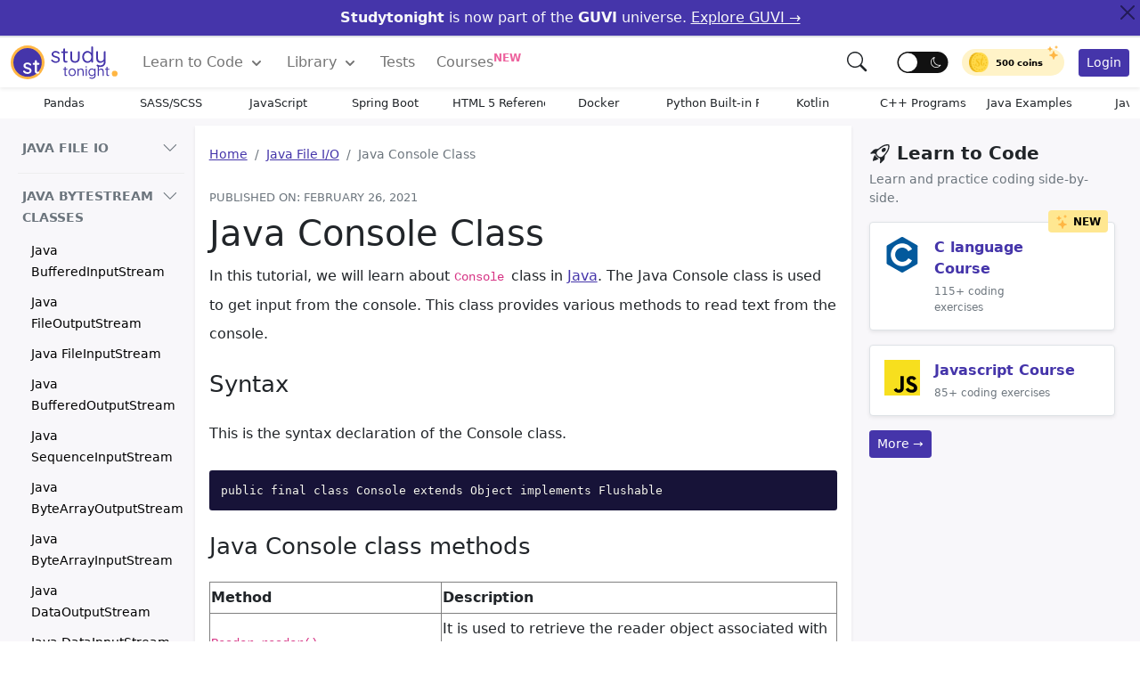

--- FILE ---
content_type: text/html; charset=UTF-8
request_url: https://www.studytonight.com/java-file-io/java-console-class
body_size: 47277
content:
<!DOCTYPE html>
<html lang="en">
<head>
<style>
:root{--bs-font-sans-serif:system-ui,-apple-system,"Segoe UI",Roboto,"Helvetica Neue",Arial,"Noto Sans","Liberation Sans",sans-serif,"Apple Color Emoji","Segoe UI Emoji","Segoe UI Symbol","Noto Color Emoji";--bs-font-monospace:SFMono-Regular,Menlo,Monaco,Consolas,"Liberation Mono","Courier New",monospace;--bs-gradient:linear-gradient(180deg, rgba(255, 255, 255, 0.15), rgba(255, 255, 255, 0))}*,::after,::before{box-sizing:border-box}@media (prefers-reduced-motion:no-preference){:root{scroll-behavior:smooth}}body{margin:0;font-family:var(--bs-font-sans-serif);font-size:1rem;font-weight:400;line-height:1.5;color:#212529;background-color:#fff;-webkit-text-size-adjust:100%;-webkit-tap-highlight-color:transparent;-webkit-font-smoothing:antialiased}[tabindex="-1"]:focus:not(:focus-visible){outline:0!important}hr{margin:1rem 0;color:inherit;background-color:currentColor;border:0;opacity:.25}hr:not([size]){height:1px}.h1,.h2,.h3,.h4,.h5,.h6,h1,h2,h3,h4,h5,h6{margin-top:0;margin-bottom:.5rem;font-weight:500;line-height:1.2}.h1,h1{font-size:calc(1.375rem + 1.5vw)}@media (min-width:1200px){.h1,h1{font-size:2.5rem}.h2,h2{font-size:2rem}.h3,h3{font-size:1.75rem}.h4,h4{font-size:1.5rem}}.h2,h2{font-size:calc(1.325rem + .7vw)}.h3,h3{font-size:calc(1.2rem + .5vw)}.h4,h4{font-size:calc(1.05rem + .3vw)}.h5,h5{font-size:1rem}.h6,h6{font-size:1rem}p{margin-top:0;margin-bottom:1rem}ol,ul{padding-left:2rem}dl,ol,ul{margin-top:0;margin-bottom:1rem}ol ol,ol ul,ul ol,ul ul{margin-bottom:0}blockquote{margin:0 0 1rem}b,strong{font-weight:bolder}small{font-size:.675em}.small{font-size:.875em}.mark,mark{padding:.2em;background-color:#fcf8e3}sub,sup{position:relative;font-size:.75em;line-height:0;vertical-align:baseline}sub{bottom:-.25em}sup{top:-.5em}a{color:#4535aa;text-decoration:none}a:hover{color:#060209}a:not([href]):not([class]),a:not([href]):not([class]):hover{color:inherit;text-decoration:none}code,kbd,pre,samp{font-family:var(--bs-font-monospace);font-size:1em;direction:ltr;unicode-bidi:bidi-override}pre{display:block;margin-top:0;margin-bottom:1rem;overflow:auto;color:#f8f8f2;text-shadow:0 1px rgba(0,0,0,.3);font-family:monospace;font-size:1em;background:#171338;max-height:600px;padding:1em;text-align:left;white-space:pre;word-spacing:normal;word-break:normal;word-wrap:normal;line-height:1.5;border-radius:.25em}pre code{font-size:inherit;color:inherit;word-break:normal}code{font-size:.875em;color:#d63384;word-wrap:break-word}a>code{color:inherit}img,svg{vertical-align:middle}table{caption-side:bottom;border-collapse:collapse}th{text-align:inherit;text-align:-webkit-match-parent}tbody,td,th,thead,tr{border-color:inherit;border-style:solid;border-width:0}label{display:inline-block}button{border-radius:0}button:focus:not(:focus-visible){outline:0}button,input,select,textarea{margin:0;font-family:inherit;font-size:inherit;line-height:inherit}button,select{text-transform:none}[role=button]{cursor:pointer}select{word-wrap:normal}[type=button],[type=reset],[type=submit],button{-webkit-appearance:button}[type=button]:not(:disabled),[type=reset]:not(:disabled),[type=submit]:not(:disabled),button:not(:disabled){cursor:pointer}::-moz-focus-inner{padding:0;border-style:none}textarea{resize:vertical}fieldset{min-width:0;padding:0;margin:0;border:0}legend{float:left;width:100%;padding:0;margin-bottom:.5rem;font-size:calc(1.275rem + .3vw);line-height:inherit}@media (min-width:1200px){legend{font-size:1.5rem}}legend+*{clear:left}[type=search]{outline-offset:-2px;-webkit-appearance:textfield}::-webkit-search-decoration{-webkit-appearance:none}::file-selector-button{font:inherit}::-webkit-file-upload-button{font:inherit;-webkit-appearance:button}output{display:inline-block}iframe{border:0}summary{display:list-item;cursor:pointer}progress{vertical-align:baseline}[hidden]{display:none!important}.display-1{font-size:calc(1.625rem + 4.5vw);font-weight:300;line-height:1.2}.display-2{font-size:calc(1.575rem + 3.9vw);font-weight:300;line-height:1.2}.display-3{font-size:calc(1.525rem + 3.3vw);font-weight:300;line-height:1.2}.display-4{font-size:calc(1.475rem + 2.7vw);font-weight:300;line-height:1.2}.display-5{font-size:calc(1.425rem + 2.1vw);font-weight:300;line-height:1.2}.display-6{font-size:calc(1.375rem + 1.5vw);font-weight:300;line-height:1.2}@media (min-width:1200px){.display-1{font-size:5rem}.display-2{font-size:4.5rem}.display-3{font-size:4rem}.display-4{font-size:3.5rem}.display-5{font-size:3rem}.display-6{font-size:2.5rem}}.blockquote{margin-bottom:1rem;font-size:1.25rem}.blockquote-footer{margin-top:-1rem;margin-bottom:1rem;font-size:.875em;color:#6c757d}.blockquote-footer::before{content:"— "}.img-fluid{max-width:100%;height:auto}.img-thumbnail{padding:.25rem;background-color:#fff;border:1px solid #dee2e6;border-radius:.25rem;max-width:100%;height:auto}.container,.container-fluid{width:100%;padding-right:var(--bs-gutter-x,.75rem);padding-left:var(--bs-gutter-x,.75rem);margin-right:auto;margin-left:auto}@media (min-width:576px){.container{max-width:540px}}@media (min-width:768px){.container{max-width:720px}}@media (min-width:992px){.container{max-width:960px}}@media (min-width:1200px){.container{max-width:1140px}}@media (min-width:1400px){.container{max-width:1320px}}.row{--bs-gutter-x:1.5rem;--bs-gutter-y:0;display:flex;flex-wrap:wrap;margin-top:calc(var(--bs-gutter-y) * -1);margin-right:calc(var(--bs-gutter-x)/ -2);margin-left:calc(var(--bs-gutter-x)/ -2)}.row>*{flex-shrink:0;width:100%;max-width:100%;padding-right:calc(var(--bs-gutter-x)/ 2);padding-left:calc(var(--bs-gutter-x)/ 2);margin-top:var(--bs-gutter-y)}.col{flex:1 0 0%}.col-auto{flex:0 0 auto;width:auto}.col-1{flex:0 0 auto;width:8.3333333333%}.col-2{flex:0 0 auto;width:16.6666666667%}.col-3{flex:0 0 auto;width:25%}.col-4{flex:0 0 auto;width:33.3333333333%}.col-5{flex:0 0 auto;width:41.6666666667%}.col-6{flex:0 0 auto;width:50%}.col-7{flex:0 0 auto;width:58.3333333333%}.col-8{flex:0 0 auto;width:66.6666666667%}.col-9{flex:0 0 auto;width:75%}.col-10{flex:0 0 auto;width:83.3333333333%}.col-11{flex:0 0 auto;width:91.6666666667%}.col-12{flex:0 0 auto;width:100%}.g-0,.gx-0{--bs-gutter-x:0}.g-0,.gy-0{--bs-gutter-y:0}.g-1,.gx-1{--bs-gutter-x:1rem}.g-1,.gy-1{--bs-gutter-y:1rem}.g-2,.gx-2{--bs-gutter-x:1.5rem}.g-2,.gy-2{--bs-gutter-y:1.5rem}.g-3,.gx-3{--bs-gutter-x:3rem}.g-3,.gy-3{--bs-gutter-y:3rem}@media (min-width:576px){.col-sm{flex:1 0 0%}.col-sm-auto{flex:0 0 auto;width:auto}.col-sm-1{flex:0 0 auto;width:8.3333333333%}.col-sm-2{flex:0 0 auto;width:16.6666666667%}.col-sm-3{flex:0 0 auto;width:25%}.col-sm-4{flex:0 0 auto;width:33.3333333333%}.col-sm-5{flex:0 0 auto;width:41.6666666667%}.col-sm-6{flex:0 0 auto;width:50%}.col-sm-7{flex:0 0 auto;width:58.3333333333%}.col-sm-8{flex:0 0 auto;width:66.6666666667%}.col-sm-9{flex:0 0 auto;width:75%}.col-sm-10{flex:0 0 auto;width:83.3333333333%}.col-sm-11{flex:0 0 auto;width:91.6666666667%}.col-sm-12{flex:0 0 auto;width:100%}}@media (min-width:768px){.col-md{flex:1 0 0%}.col-md-auto{flex:0 0 auto;width:auto}.col-md-1{flex:0 0 auto;width:8.3333333333%}.col-md-2{flex:0 0 auto;width:16.6666666667%}.col-md-3{flex:0 0 auto;width:25%}.col-md-4{flex:0 0 auto;width:33.3333333333%}.col-md-5{flex:0 0 auto;width:41.6666666667%}.col-md-6{flex:0 0 auto;width:50%}.col-md-7{flex:0 0 auto;width:58.3333333333%}.col-md-8{flex:0 0 auto;width:66.6666666667%}.col-md-9{flex:0 0 auto;width:75%}.col-md-10{flex:0 0 auto;width:83.3333333333%}.col-md-11{flex:0 0 auto;width:91.6666666667%}.col-md-12{flex:0 0 auto;width:100%}.offset-md-0{margin-left:0}.offset-md-1{margin-left:8.3333333333%}.offset-md-2{margin-left:16.6666666667%}.offset-md-3{margin-left:25%}.offset-md-4{margin-left:33.3333333333%}.offset-md-5{margin-left:41.6666666667%}.offset-md-6{margin-left:50%}.offset-md-7{margin-left:58.3333333333%}.offset-md-8{margin-left:66.6666666667%}.offset-md-9{margin-left:75%}.offset-md-10{margin-left:83.3333333333%}.offset-md-11{margin-left:91.6666666667%}}@media (min-width:992px){.col-lg{flex:1 0 0%}.col-lg-auto{flex:0 0 auto;width:auto}.col-lg-1{flex:0 0 auto;width:8.3333333333%}.col-lg-2{flex:0 0 auto;width:16.6666666667%}.col-lg-3{flex:0 0 auto;width:25%}.col-lg-4{flex:0 0 auto;width:33.3333333333%}.col-lg-5{flex:0 0 auto;width:41.6666666667%}.col-lg-6{flex:0 0 auto;width:50%}.col-lg-7{flex:0 0 auto;width:58.3333333333%}.col-lg-8{flex:0 0 auto;width:66.6666666667%}.col-lg-9{flex:0 0 auto;width:75%}.col-lg-10{flex:0 0 auto;width:83.3333333333%}.col-lg-11{flex:0 0 auto;width:91.6666666667%}.col-lg-12{flex:0 0 auto;width:100%}}.table{--bs-table-bg:transparent;--bs-table-striped-color:#212529;--bs-table-striped-bg:rgba(0, 0, 0, 0.05);--bs-table-active-color:#212529;--bs-table-active-bg:rgba(0, 0, 0, 0.1);--bs-table-hover-color:#212529;--bs-table-hover-bg:rgba(0, 0, 0, 0.075);width:100%;margin-bottom:1rem;color:#212529;vertical-align:top;border-color:#dee2e6}.table>:not(caption)>*>*{padding:.5rem .5rem;background-color:var(--bs-table-bg);border-bottom-width:1px;box-shadow:inset 0 0 0 9999px var(--bs-table-accent-bg)}.table>tbody{vertical-align:inherit}.table>thead{vertical-align:bottom}.table>:not(:last-child)>:last-child>*{border-bottom-color:currentColor}.table-bordered>:not(caption)>*{border-width:1px 0}.table-bordered>:not(caption)>*>*{border-width:0 1px}.table-borderless>:not(caption)>*>*{border-bottom-width:0}.table-striped>tbody>tr:nth-of-type(odd){--bs-table-accent-bg:var(--bs-table-striped-bg);color:var(--bs-table-striped-color)}.table-hover>tbody>tr:hover{--bs-table-accent-bg:var(--bs-table-hover-bg);color:var(--bs-table-hover-color)}.table-light{--bs-table-bg:#f8f9fa;--bs-table-striped-bg:#ecedee;--bs-table-striped-color:#000;--bs-table-active-bg:#dfe0e1;--bs-table-active-color:#000;--bs-table-hover-bg:#e5e6e7;--bs-table-hover-color:#000;color:#000;border-color:#dfe0e1}.table-dark{--bs-table-bg:#212529;--bs-table-striped-bg:#2c3034;--bs-table-striped-color:#fff;--bs-table-active-bg:#373b3e;--bs-table-active-color:#fff;--bs-table-hover-bg:#323539;--bs-table-hover-color:#fff;color:#fff;border-color:#373b3e}.table-responsive{overflow-x:auto;-webkit-overflow-scrolling:touch}.form-label{margin-bottom:.5rem}.form-text{margin-top:.25rem;font-size:.875em;color:#6c757d}.form-control{display:block;width:100%;padding:.375rem .75rem;font-size:1rem;font-weight:400;line-height:1.5;color:#212529;background-color:#fff;background-clip:padding-box;border:1px solid #ced4da;-webkit-appearance:none;-moz-appearance:none;appearance:none;border-radius:.25rem;transition:border-color .15s ease-in-out,box-shadow .15s ease-in-out}@media (prefers-reduced-motion:reduce){.form-control{transition:none}}.form-control[type=file]{overflow:hidden}.form-control[type=file]:not(:disabled):not([readonly]){cursor:pointer}.form-control:focus{color:#212529;background-color:#fff;border-color:#86b7fe;outline:0;box-shadow:0 0 0 .25rem rgba(13,110,253,.25)}.form-control::-webkit-date-and-time-value{height:1.5em}.form-control::-webkit-input-placeholder{color:#6c757d;opacity:1}.form-control::-moz-placeholder{color:#6c757d;opacity:1}.form-control::placeholder{color:#6c757d;opacity:1}.form-control:disabled,.form-control[readonly]{background-color:#e9ecef;opacity:1}.form-control::file-selector-button{padding:.375rem .75rem;margin:-.375rem -.75rem;-webkit-margin-end:.75rem;margin-inline-end:.75rem;color:#212529;background-color:#e9ecef;pointer-events:none;border-color:inherit;border-style:solid;border-width:0;border-inline-end-width:1px;border-radius:0;transition:color .15s ease-in-out,background-color .15s ease-in-out,border-color .15s ease-in-out,box-shadow .15s ease-in-out}@media (prefers-reduced-motion:reduce){.form-control::file-selector-button{transition:none}}.form-control:hover:not(:disabled):not([readonly])::file-selector-button{background-color:#dde0e3}.form-control::-webkit-file-upload-button{padding:.375rem .75rem;margin:-.375rem -.75rem;-webkit-margin-end:.75rem;margin-inline-end:.75rem;color:#212529;background-color:#e9ecef;pointer-events:none;border-color:inherit;border-style:solid;border-width:0;border-inline-end-width:1px;border-radius:0;-webkit-transition:color .15s ease-in-out,background-color .15s ease-in-out,border-color .15s ease-in-out,box-shadow .15s ease-in-out;transition:color .15s ease-in-out,background-color .15s ease-in-out,border-color .15s ease-in-out,box-shadow .15s ease-in-out}@media (prefers-reduced-motion:reduce){.form-control::-webkit-file-upload-button{-webkit-transition:none;transition:none}}.form-control:hover:not(:disabled):not([readonly])::-webkit-file-upload-button{background-color:#dde0e3}textarea.form-control{min-height:calc(1.5em + .75rem + 2px)}.form-select{display:block;width:100%;padding:.375rem 2.25rem .375rem .75rem;font-size:1rem;font-weight:400;line-height:1.5;color:#212529;background-color:#fff;background-image:url("data:image/svg+xml,%3csvg xmlns='http://www.w3.org/2000/svg' viewBox='0 0 16 16'%3e%3cpath fill='none' stroke='%23343a40' stroke-linecap='round' stroke-linejoin='round' stroke-width='2' d='M2 5l6 6 6-6'/%3e%3c/svg%3e");background-repeat:no-repeat;background-position:right .75rem center;background-size:16px 12px;border:1px solid #ced4da;border-radius:.25rem;-webkit-appearance:none;-moz-appearance:none;appearance:none}.form-select:focus{border-color:#86b7fe;outline:0;box-shadow:0 0 0 .25rem rgba(13,110,253,.25)}.form-select[multiple],.form-select[size]:not([size="1"]){padding-right:.75rem;background-image:none}.form-select:disabled{color:#6c757d;background-color:#e9ecef}.form-select:-moz-focusring{color:transparent;text-shadow:0 0 0 #212529}.form-check{display:block;min-height:1.5rem;padding-left:1.5em;margin-bottom:.125rem}.input-group{position:relative;display:flex;flex-wrap:wrap;align-items:stretch;width:100%}.input-group>.form-control{position:relative;flex:1 1 auto;width:1%;min-width:0}.input-group>.form-control:focus{z-index:3}.input-group-text{display:flex;align-items:center;padding:.375rem .75rem;font-size:1rem;font-weight:400;line-height:1.5;color:#212529;text-align:center;white-space:nowrap;background-color:#e9ecef;border:1px solid #ced4da;border-radius:.25rem}.btn{display:inline-block;font-weight:400;line-height:1.5;color:#212529;text-align:center;text-decoration:none;vertical-align:middle;cursor:pointer;-webkit-user-select:none;-moz-user-select:none;user-select:none;background-color:transparent;border:1px solid transparent;padding:.375rem .75rem;font-size:1rem;border-radius:.25rem;transition:color .15s ease-in-out,background-color .15s ease-in-out,border-color .15s ease-in-out,box-shadow .15s ease-in-out}@media (prefers-reduced-motion:reduce){.btn{transition:none}}.btn:hover{color:#212529}.btn-check:focus+.btn,.btn:focus{outline:0;box-shadow:0 0 0 .25rem rgba(13,110,253,.25)}.btn.disabled,.btn:disabled,fieldset:disabled .btn{pointer-events:none;opacity:.65}.btn-primary{color:#fff;background-color:#4535aa;border-color:#4535aa}.btn-primary:hover{color:#fff;background-color:#352983;border-color:#352983}.btn-primary:focus{color:#fff;background-color:#4535aa;border-color:#6a67ce;box-shadow:0 0 0 .25rem rgba(49,132,253,.5)}.btn-primary.active,.btn-primary:active,.show>.btn-primary.dropdown-toggle{color:#fff;background-color:#0a58ca;border-color:#0a53be}.btn-primary.active:focus,.btn-primary:active:focus,.show>.btn-primary.dropdown-toggle:focus{box-shadow:0 0 0 .25rem rgba(49,132,253,.5)}.btn-primary.disabled,.btn-primary:disabled{color:#fff;background-color:#0d6efd;border-color:#0d6efd}.btn-success{color:#fff;background-color:#5fcf80;border-color:#5fcf80}.btn-success:hover{color:#fff;background-color:#4bc970;border-color:#4bc970}.btn-success:focus{color:#fff;background-color:#157347;border-color:#146c43;box-shadow:0 0 0 .25rem rgba(60,153,110,.5)}.btn-success.active,.btn-success:active,.show>.btn-success.dropdown-toggle{color:#fff;background-color:#146c43;border-color:#13653f}.btn-success.active:focus,.btn-success:active:focus,.show>.btn-success.dropdown-toggle:focus{box-shadow:0 0 0 .25rem rgba(60,153,110,.5)}.btn-success.disabled,.btn-success:disabled{color:#fff;background-color:#198754;border-color:#198754}.btn-warning{color:#000;background-color:#ffb643;border-color:#ffb643}.btn-warning:hover{color:#000;background-color:#ffac2a;border-color:#ffac2a}.btn-warning:focus{color:#000;background-color:#ffca2c;border-color:#ffc720;box-shadow:0 0 0 .25rem rgba(217,164,6,.5)}.btn-warning.active,.btn-warning:active,.show>.btn-warning.dropdown-toggle{color:#000;background-color:#ffcd39;border-color:#ffc720}.btn-warning.active:focus,.btn-warning:active:focus,.show>.btn-warning.dropdown-toggle:focus{box-shadow:0 0 0 .25rem rgba(217,164,6,.5)}.btn-warning.disabled,.btn-warning:disabled{color:#000;background-color:#ffc107;border-color:#ffc107}.btn-danger{color:#fff;background-color:#ed639e;border-color:#ed639e}.btn-danger:hover{color:#fff;background-color:#ea4c90;border-color:#ea4c90}.btn-danger:focus{color:#fff;background-color:#bb2d3b;border-color:#b02a37;box-shadow:0 0 0 .25rem rgba(225,83,97,.5)}.btn-danger.active,.btn-danger:active,.show>.btn-danger.dropdown-toggle{color:#fff;background-color:#b02a37;border-color:#a52834}.btn-danger.active:focus,.btn-danger:active:focus,.show>.btn-danger.dropdown-toggle:focus{box-shadow:0 0 0 .25rem rgba(225,83,97,.5)}.btn-danger.disabled,.btn-danger:disabled{color:#fff;background-color:#dc3545;border-color:#dc3545}.btn-light{color:#000;background-color:#f8f9fa;border-color:#f8f9fa}.btn-light:hover{color:#000;background-color:#f9fafb;border-color:#f9fafb}.btn-light:focus{color:#000;background-color:#f9fafb;border-color:#f9fafb;box-shadow:0 0 0 .25rem rgba(211,212,213,.5)}.btn-light.active,.btn-light:active,.show>.btn-light.dropdown-toggle{color:#000;background-color:#f9fafb;border-color:#f9fafb}.btn-light.active:focus,.btn-light:active:focus,.show>.btn-light.dropdown-toggle:focus{box-shadow:0 0 0 .25rem rgba(211,212,213,.5)}.btn-light.disabled,.btn-light:disabled{color:#000;background-color:#f8f9fa;border-color:#f8f9fa}.btn-dark{color:#fff;background-color:#212529;border-color:#212529}.btn-dark:hover{color:#fff;background-color:#1c1f23;border-color:#1a1e21}.btn-dark:focus{color:#fff;background-color:#1c1f23;border-color:#1a1e21;box-shadow:0 0 0 .25rem rgba(66,70,73,.5)}.btn-dark.active,.btn-dark:active,.show>.btn-dark.dropdown-toggle{color:#fff;background-color:#1a1e21;border-color:#191c1f}.btn-dark.active:focus,.btn-dark:active:focus,.show>.btn-dark.dropdown-toggle:focus{box-shadow:0 0 0 .25rem rgba(66,70,73,.5)}.btn-dark.disabled,.btn-dark:disabled{color:#fff;background-color:#212529;border-color:#212529}.btn-outline-primary{color:#4535aa;border-color:#4535aa}.btn-outline-primary:hover{color:#fff;background-color:#4535aa;border-color:#4535aa}.btn-check:focus+.btn-outline-primary,.btn-outline-primary:focus{box-shadow:0 0 0 .25rem rgba(13,110,253,.5)}.btn-outline-primary.active,.btn-outline-primary.dropdown-toggle.show,.btn-outline-primary:active{color:#fff;background-color:#0d6efd;border-color:#0d6efd}.btn-outline-primary.active:focus,.btn-outline-primary.dropdown-toggle.show:focus,.btn-outline-primary:active:focus{box-shadow:0 0 0 .25rem rgba(13,110,253,.5)}.btn-outline-primary.disabled,.btn-outline-primary:disabled{color:#0d6efd;background-color:transparent}.btn-outline-warning{color:#ffc107;border-color:#ffc107}.btn-outline-warning:hover{color:#000;background-color:#ffc107;border-color:#ffc107}.btn-outline-warning:focus{box-shadow:0 0 0 .25rem rgba(255,193,7,.5)}.btn-outline-warning.active,.btn-outline-warning.dropdown-toggle.show,.btn-outline-warning:active{color:#000;background-color:#ffc107;border-color:#ffc107}.btn-outline-warning.active:focus,.btn-outline-warning.dropdown-toggle.show:focus,.btn-outline-warning:active:focus{box-shadow:0 0 0 .25rem rgba(255,193,7,.5)}.btn-outline-warning.disabled,.btn-outline-warning:disabled{color:#ffc107;background-color:transparent}.btn-outline-danger{color:#ed639e;border-color:#ed639e}.btn-outline-danger:hover{color:#fff;background-color:#ed639e;border-color:#ed639e}.btn-outline-danger:focus{box-shadow:0 0 0 .25rem rgba(220,53,69,.5)}.btn-outline-danger.active,.btn-outline-danger.dropdown-toggle.show,.btn-outline-danger:active{color:#fff;background-color:#dc3545;border-color:#dc3545}.btn-outline-danger.active:focus,.btn-outline-danger.dropdown-toggle.show:focus,.btn-outline-danger:active:focus{box-shadow:0 0 0 .25rem rgba(220,53,69,.5)}.btn-outline-danger.disabled,.btn-outline-danger:disabled{color:#dc3545;background-color:transparent}.btn-lg{padding:.5rem 1rem;font-size:1.25rem;border-radius:.3rem}.btn-sm{padding:.25rem .5rem;font-size:.875rem;border-radius:.2rem}.fade{transition:opacity .15s linear}@media (prefers-reduced-motion:reduce){.fade{transition:none}}.fade:not(.show){opacity:0}.collapse:not(.show){display:none}.collapsing{height:0;overflow:hidden;transition:height .35s ease}@media (prefers-reduced-motion:reduce){.collapsing{transition:none}},.dropdown{position:relative}.dropdown-toggle{white-space:nowrap}.dropdown-toggle::after{display:inline-block;margin-left:.255em;vertical-align:.255em;content:"";border-top:.3em solid;border-right:.3em solid transparent;border-bottom:0;border-left:.3em solid transparent}.dropdown-toggle:empty::after{margin-left:0}.dropdown-menu{position:absolute;top:100%;z-index:1000;display:none;min-width:10rem;padding:.5rem 0;margin:0;font-size:1rem;color:#212529;text-align:left;list-style:none;background-color:#fff;background-clip:padding-box;border:1px solid rgba(0,0,0,.15);border-radius:.25rem}.dropdown-menu[data-bs-popper]{left:0;margin-top:.125rem}.dropdown-divider{height:0;margin:.5rem 0;overflow:hidden;border-top:1px solid rgba(0,0,0,.15)}.dropdown-item{display:block;width:100%;padding:.25rem 1rem;clear:both;font-weight:400;color:#212529;text-align:inherit;text-decoration:none;white-space:nowrap;background-color:transparent;border:0}.dropdown-item:focus,.dropdown-item:hover{color:#1e2125;background-color:#e9ecef}.dropdown-item.active,.dropdown-item:active{color:#fff;text-decoration:none;background-color:#0d6efd}.dropdown-item.disabled,.dropdown-item:disabled{color:#adb5bd;pointer-events:none;background-color:transparent}.dropdown-menu.show{display:block}.dropdown-header{display:block;padding:.5rem 1rem;margin-bottom:0;font-size:.875rem;color:#6c757d;white-space:nowrap}.dropdown-item-text{display:block;padding:.25rem 1rem;color:#212529}.dropdown-menu-dark{color:#dee2e6;background-color:#343a40;border-color:rgba(0,0,0,.15)}.dropdown-menu-dark .dropdown-item{color:#dee2e6}.dropdown-menu-dark .dropdown-item:focus,.dropdown-menu-dark .dropdown-item:hover{color:#fff;background-color:rgba(255,255,255,.15)}.dropdown-menu-dark .dropdown-item.active,.dropdown-menu-dark .dropdown-item:active{color:#fff;background-color:#0d6efd}.dropdown-menu-dark .dropdown-item.disabled,.dropdown-menu-dark .dropdown-item:disabled{color:#adb5bd}.dropdown-menu-dark .dropdown-divider{border-color:rgba(0,0,0,.15)}.dropdown-menu-dark .dropdown-item-text{color:#dee2e6}.dropdown-menu-dark .dropdown-header{color:#adb5bd}.btn-group{position:relative;display:inline-flex;vertical-align:middle}.btn-group>.btn{position:relative;flex:1 1 auto}.btn-group>.btn-check:checked+.btn,.btn-group>.btn-check:focus+.btn,.btn-group>.btn.active,.btn-group>.btn:active,.btn-group>.btn:focus,.btn-group>.btn:hover{z-index:1}.btn-group>.btn-group:not(:first-child),.btn-group>.btn:not(:first-child){margin-left:-1px}.btn-group>.btn-group:not(:last-child)>.btn,.btn-group>.btn:not(:last-child):not(.dropdown-toggle){border-top-right-radius:0;border-bottom-right-radius:0}.btn-group>.btn-group:not(:first-child)>.btn,.btn-group>.btn:nth-child(n+3),.btn-group>:not(.btn-check)+.btn{border-top-left-radius:0;border-bottom-left-radius:0}.dropdown-toggle-split{padding-right:.5625rem;padding-left:.5625rem}.dropdown-toggle-split::after{margin-left:0}.nav{display:flex;flex-wrap:wrap;padding-left:0;margin-bottom:0;list-style:none}.nav-link{display:block;padding:.5rem 1rem;text-decoration:none;transition:color .15s ease-in-out,background-color .15s ease-in-out,border-color .15s ease-in-out}@media (prefers-reduced-motion:reduce){.nav-link{transition:none}}.nav-link.disabled{color:#6c757d;pointer-events:none;cursor:default}.nav-tabs{border-bottom:1px solid #dee2e6}.nav-tabs .nav-link{margin-bottom:-1px;background:0 0;border:1px solid transparent;border-top-left-radius:.25rem;border-top-right-radius:.25rem}.nav-tabs .nav-link:focus,.nav-tabs .nav-link:hover{border-color:#e9ecef #e9ecef #dee2e6;isolation:isolate}.nav-tabs .nav-link.disabled{color:#6c757d;background-color:transparent;border-color:transparent}.nav-tabs .nav-item.show .nav-link,.nav-tabs .nav-link.active{color:#495057;background-color:#fff;border-color:#dee2e6 #dee2e6 #fff}.nav-tabs .dropdown-menu{margin-top:-1px;border-top-left-radius:0;border-top-right-radius:0}.nav-pills .nav-link{background:0 0;border:0;border-radius:.25rem}.nav-pills .nav-link.active,.nav-pills .show>.nav-link{color:#fff;background-color:#0d6efd}.nav-fill .nav-item,.nav-fill>.nav-link{flex:1 1 auto;text-align:center}.nav-justified .nav-item,.nav-justified>.nav-link{flex-basis:0;flex-grow:1;text-align:center}.tab-content>.tab-pane{display:none}.tab-content>.active{display:block}.navbar{position:relative;display:flex;flex-wrap:wrap;align-items:center;justify-content:space-between;padding-top:.5rem;padding-bottom:.5rem}.navbar>.container,.navbar>.container-fluid{display:flex;flex-wrap:inherit;align-items:center;justify-content:space-between}.navbar-brand{padding:0;margin-right:1rem;font-size:1.25rem;text-decoration:none;white-space:nowrap}.navbar-nav{display:flex;flex-direction:column;padding-left:0;margin-bottom:0;list-style:none}.navbar-nav .nav-link{padding-right:0;padding-left:0}.navbar-nav .dropdown-menu{position:static}.navbar-text{padding-top:.5rem;padding-bottom:.5rem}.navbar-collapse{flex-basis:100%;flex-grow:1;align-items:center}.navbar-toggler{padding:.25rem .75rem;font-size:1.25rem;line-height:1;background-color:transparent;border:1px solid transparent;border-radius:.25rem;transition:box-shadow .15s ease-in-out}@media (prefers-reduced-motion:reduce){.navbar-toggler{transition:none}}.navbar-toggler:hover{text-decoration:none}.navbar-toggler:focus{text-decoration:none;outline:0;box-shadow:0 0 0 .25rem}.navbar-toggler-icon{display:inline-block;width:1.5em;height:1.5em;vertical-align:middle;background-repeat:no-repeat;background-position:center;background-size:100%}@media (min-width:992px){.navbar-expand-lg{flex-wrap:nowrap;justify-content:flex-start}.navbar-expand-lg .navbar-nav{flex-direction:row}.navbar-expand-lg .navbar-nav .dropdown-menu{position:absolute}.navbar-expand-lg .navbar-nav .nav-link{padding-right:.75rem;padding-left:.75rem}.navbar-expand-lg .navbar-nav-scroll{overflow:visible}.navbar-expand-lg .navbar-collapse{display:flex!important;flex-basis:auto}.navbar-expand-lg .navbar-toggler{display:none}}.navbar-expand{flex-wrap:nowrap;justify-content:flex-start}.navbar-expand .navbar-nav{flex-direction:row}.navbar-expand .navbar-nav .dropdown-menu{position:absolute}.navbar-expand .navbar-nav .nav-link{padding-right:.5rem;padding-left:.5rem}.navbar-expand .navbar-nav-scroll{overflow:visible}.navbar-expand .navbar-collapse{display:flex!important;flex-basis:auto}.navbar-expand .navbar-toggler{display:none}.navbar-light .navbar-brand{color:rgba(0,0,0,.9)}.navbar-light .navbar-brand:focus,.navbar-light .navbar-brand:hover{color:rgba(0,0,0,.9)}.navbar-light .navbar-nav .nav-link{color:rgba(0,0,0,.55)}.navbar-light .navbar-nav .nav-link:focus,.navbar-light .navbar-nav .nav-link:hover{color:rgba(0,0,0,.7)}.navbar-light .navbar-nav .nav-link.disabled{color:rgba(0,0,0,.3)}.navbar-light .navbar-nav .nav-link.active,.navbar-light .navbar-nav .show>.nav-link{color:rgba(0,0,0,.9)}.navbar-light .navbar-toggler{color:rgba(0,0,0,.55);border-color:rgba(0,0,0,.1)}.navbar-light .navbar-toggler-icon{background-image:url("data:image/svg+xml,%3csvg xmlns='http://www.w3.org/2000/svg' viewBox='0 0 30 30'%3e%3cpath stroke='rgba%280, 0, 0, 0.55%29' stroke-linecap='round' stroke-miterlimit='10' stroke-width='2' d='M4 7h22M4 15h22M4 23h22'/%3e%3c/svg%3e")}.navbar-light .navbar-text{color:rgba(0,0,0,.55)}.navbar-light .navbar-text a,.navbar-light .navbar-text a:focus,.navbar-light .navbar-text a:hover{color:rgba(0,0,0,.9)}.navbar-dark .navbar-brand{color:#fff}.navbar-dark .navbar-brand:focus,.navbar-dark .navbar-brand:hover{color:#fff}.navbar-dark .navbar-nav .nav-link{color:rgba(255,255,255,.55)}.navbar-dark .navbar-nav .nav-link:focus,.navbar-dark .navbar-nav .nav-link:hover{color:rgba(255,255,255,.75)}.navbar-dark .navbar-nav .nav-link.disabled{color:rgba(255,255,255,.25)}.navbar-dark .navbar-nav .nav-link.active,.navbar-dark .navbar-nav .show>.nav-link{color:#fff}.navbar-dark .navbar-toggler{color:rgba(255,255,255,.55);border-color:rgba(255,255,255,.1)}.navbar-dark .navbar-toggler-icon{background-image:url("data:image/svg+xml,%3csvg xmlns='http://www.w3.org/2000/svg' viewBox='0 0 30 30'%3e%3cpath stroke='rgba%28255, 255, 255, 0.55%29' stroke-linecap='round' stroke-miterlimit='10' stroke-width='2' d='M4 7h22M4 15h22M4 23h22'/%3e%3c/svg%3e")}.navbar-dark .navbar-text{color:rgba(255,255,255,.55)}.navbar-dark .navbar-text a,.navbar-dark .navbar-text a:focus,.navbar-dark .navbar-text a:hover{color:#fff}.card{position:relative;display:flex;flex-direction:column;min-width:0;word-wrap:break-word;background-color:#fff;background-clip:border-box;border:1px solid rgba(0,0,0,.125);border-radius:.25rem}.card>hr{margin-right:0;margin-left:0}.card>.list-group{border-top:inherit;border-bottom:inherit}.card>.list-group:first-child{border-top-width:0;border-top-left-radius:calc(.25rem - 1px);border-top-right-radius:calc(.25rem - 1px)}.card>.list-group:last-child{border-bottom-width:0;border-bottom-right-radius:calc(.25rem - 1px);border-bottom-left-radius:calc(.25rem - 1px)}.card>.card-header+.list-group,.card>.list-group+.card-footer{border-top:0}.card-body{flex:1 1 auto;padding:1rem 1rem}.card-title{margin-bottom:.5rem}.card-subtitle{margin-top:-.25rem;margin-bottom:0}.card-text:last-child{margin-bottom:0}.card-link:hover{text-decoration:none}.card-link+.card-link{margin-left:1rem}.card-header{padding:.5rem 1rem;margin-bottom:0;background-color:rgba(0,0,0,.03);border-bottom:1px solid rgba(0,0,0,.125)}.card-header:first-child{border-radius:calc(.25rem - 1px) calc(.25rem - 1px) 0 0}.card-footer{padding:.5rem 1rem;background-color:rgba(0,0,0,.03);border-top:1px solid rgba(0,0,0,.125)}.card-footer:last-child{border-radius:0 0 calc(.25rem - 1px) calc(.25rem - 1px)}.card-img-overlay{position:absolute;top:0;right:0;bottom:0;left:0;padding:1rem;border-radius:calc(.25rem - 1px)}.card-img,.card-img-bottom,.card-img-top{width:100%}.card-img,.card-img-top{border-top-left-radius:calc(.25rem - 1px);border-top-right-radius:calc(.25rem - 1px)}.card-img,.card-img-bottom{border-bottom-right-radius:calc(.25rem - 1px);border-bottom-left-radius:calc(.25rem - 1px)}.card-group>.card{margin-bottom:.75rem}.accordion-button{position:relative;display:flex;align-items:center;width:100%;padding:1rem 1.25rem;font-size:1rem;color:#212529;text-align:left;background-color:transparent;border:1px solid rgba(0,0,0,.125);border-radius:0;overflow-anchor:none;transition:color .15s ease-in-out,background-color .15s ease-in-out,border-color .15s ease-in-out,box-shadow .15s ease-in-out,border-radius .15s ease}@media (prefers-reduced-motion:reduce){.accordion-button{transition:none}}.accordion-button.collapsed{border-bottom-width:0}.accordion-button:not(.collapsed){color:#4535aa;background-color:#f8f9fa}.accordion-button:not(.collapsed)::after{background-image:url("data:image/svg+xml,%3csvg xmlns='http://www.w3.org/2000/svg' viewBox='0 0 16 16' fill='%230c63e4'%3e%3cpath fill-rule='evenodd' d='M1.646 4.646a.5.5 0 0 1 .708 0L8 10.293l5.646-5.647a.5.5 0 0 1 .708.708l-6 6a.5.5 0 0 1-.708 0l-6-6a.5.5 0 0 1 0-.708z'/%3e%3c/svg%3e");transform:rotate(180deg)}.accordion-button::after{flex-shrink:0;width:1.25rem;height:1.25rem;margin-left:auto;content:"";background-image:url("data:image/svg+xml,%3csvg xmlns='http://www.w3.org/2000/svg' viewBox='0 0 16 16' fill='%23212529'%3e%3cpath fill-rule='evenodd' d='M1.646 4.646a.5.5 0 0 1 .708 0L8 10.293l5.646-5.647a.5.5 0 0 1 .708.708l-6 6a.5.5 0 0 1-.708 0l-6-6a.5.5 0 0 1 0-.708z'/%3e%3c/svg%3e");background-repeat:no-repeat;background-size:1.25rem;transition:transform .2s ease-in-out}@media (prefers-reduced-motion:reduce){.accordion-button::after{transition:none}}.accordion-button:hover{z-index:2}.accordion-button:focus{z-index:3;border-color:#86b7fe;outline:0;box-shadow:0 0 0 .25rem rgba(13,110,253,.25)}.accordion-header{margin-bottom:0}.accordion-item:first-of-type .accordion-button{border-top-left-radius:.25rem;border-top-right-radius:.25rem}.accordion-item:last-of-type .accordion-button.collapsed{border-bottom-width:1px;border-bottom-right-radius:.25rem;border-bottom-left-radius:.25rem}.accordion-item:last-of-type .accordion-collapse{border-bottom-width:1px;border-bottom-right-radius:.25rem;border-bottom-left-radius:.25rem}.accordion-collapse{border:solid rgba(0,0,0,.125);border-width:0 1px}.accordion-body{padding:1rem 1.25rem}.accordion-flush .accordion-button{border-right:0;border-left:0;border-radius:0}.accordion-flush .accordion-collapse{border-width:0}.accordion-flush .accordion-item:first-of-type .accordion-button{border-top-width:0;border-top-left-radius:0;border-top-right-radius:0}.accordion-flush .accordion-item:last-of-type .accordion-button.collapsed{border-bottom-width:0;border-bottom-right-radius:0;border-bottom-left-radius:0}.breadcrumb{display:flex;flex-wrap:wrap;padding:0 0;margin-bottom:1rem;list-style:none}.breadcrumb-item+.breadcrumb-item{padding-left:.5rem}.breadcrumb-item+.breadcrumb-item::before{float:left;padding-right:.5rem;color:#6c757d;content:var(--bs-breadcrumb-divider, "/")}.breadcrumb-item.active{color:#6c757d}.pagination{display:flex;padding-left:0;list-style:none;flex-wrap:wrap;}.page-link{position:relative;display:block;text-decoration:none;background-color:#fff;border:1px solid #dee2e6;transition:color .15s ease-in-out,background-color .15s ease-in-out,border-color .15s ease-in-out,box-shadow .15s ease-in-out}@media (prefers-reduced-motion:reduce){.page-link{transition:none}}.page-link:hover{z-index:2;color:#4535aa;background-color:#d6d1f5;border-color:#4535aa}.page-link:focus{z-index:3;color:#0a58ca;background-color:#e9ecef;outline:0;box-shadow:0 0 0 .25rem rgba(13,110,253,.25)}.page-item:not(:first-child) .page-link{margin-left:-1px}.page-item.active .page-link{z-index:3;color:#fff;background-color:#0d6efd;border-color:#0d6efd}.page-item.disabled .page-link{color:#6c757d;pointer-events:none;background-color:#fff;border-color:#dee2e6}.page-link{padding:.375rem .75rem}.page-item:first-child .page-link{border-top-left-radius:.25rem;border-bottom-left-radius:.25rem}.page-item:last-child .page-link{border-top-right-radius:.25rem;border-bottom-right-radius:.25rem}.pagination-lg .page-link{padding:.75rem 1.5rem;font-size:1.25rem}.pagination-lg .page-item:first-child .page-link{border-top-left-radius:.3rem;border-bottom-left-radius:.3rem}.pagination-lg .page-item:last-child .page-link{border-top-right-radius:.3rem;border-bottom-right-radius:.3rem}.pagination-sm .page-link{padding:.25rem .5rem;font-size:.875rem}.pagination-sm .page-item:first-child .page-link{border-top-left-radius:.2rem;border-bottom-left-radius:.2rem}.pagination-sm .page-item:last-child .page-link{border-top-right-radius:.2rem;border-bottom-right-radius:.2rem}.badge{display:inline-block;padding:.35em .65em;font-size:.75em;font-weight:700;line-height:1;color:#fff;text-align:center;white-space:nowrap;vertical-align:baseline;border-radius:.25rem}.badge:empty{display:none}.btn .badge{position:relative;top:-1px}.alert{position:relative;padding:1rem 1rem;margin-bottom:1rem;border:1px solid transparent;border-radius:.25rem}.alert-heading{color:inherit}.alert-link{font-weight:700}.alert-dismissible{padding-right:3rem}.alert-dismissible .btn-close{position:absolute;top:0;right:0;z-index:2;padding:1.25rem 1rem}.alert-success{color:#0f5132;background-color:#d1e7dd;border-color:#badbcc}.alert-success .alert-link{color:#0c4128}.alert-info{color:#055160;background-color:#cff4fc;border-color:#b6effb}.alert-info .alert-link{color:#04414d}.alert-warning{color:#664d03;background-color:#fff3cd;border-color:#ffecb5}.alert-warning .alert-link{color:#523e02}.alert-danger{color:#842029;background-color:#f8d7da;border-color:#f5c2c7}.alert-danger .alert-link{color:#6a1a21}@-webkit-keyframes progress-bar-stripes{0%{background-position-x:1rem}}@keyframes progress-bar-stripes{0%{background-position-x:1rem}}.progress{display:flex;height:1rem;overflow:hidden;font-size:.75rem;background-color:#e9ecef;border-radius:.25rem}.progress-bar{display:flex;flex-direction:column;justify-content:center;overflow:hidden;color:#fff;text-align:center;white-space:nowrap;background-color:#0d6efd;transition:width .6s ease}@media (prefers-reduced-motion:reduce){.progress-bar{transition:none}}.progress-bar-striped{background-image:linear-gradient(45deg,rgba(255,255,255,.15) 25%,transparent 25%,transparent 50%,rgba(255,255,255,.15) 50%,rgba(255,255,255,.15) 75%,transparent 75%,transparent);background-size:1rem 1rem}.progress-bar-animated{-webkit-animation:1s linear infinite progress-bar-stripes;animation:1s linear infinite progress-bar-stripes}@media (prefers-reduced-motion:reduce){.progress-bar-animated{-webkit-animation:none;animation:none}}.btn-close{box-sizing:content-box;width:1em;height:1em;padding:.25em .25em;color:#000;background:transparent url("data:image/svg+xml,%3csvg xmlns='http://www.w3.org/2000/svg' viewBox='0 0 16 16' fill='%23000'%3e%3cpath d='M.293.293a1 1 0 011.414 0L8 6.586 14.293.293a1 1 0 111.414 1.414L9.414 8l6.293 6.293a1 1 0 01-1.414 1.414L8 9.414l-6.293 6.293a1 1 0 01-1.414-1.414L6.586 8 .293 1.707a1 1 0 010-1.414z'/%3e%3c/svg%3e") center/1em auto no-repeat;border:0;border-radius:.25rem;opacity:.5}.btn-close:hover{color:#000;text-decoration:none;opacity:.75}.btn-close:focus{outline:0;box-shadow:0 0 0 .25rem rgba(13,110,253,.25);opacity:1}.btn-close.disabled,.btn-close:disabled{pointer-events:none;-webkit-user-select:none;-moz-user-select:none;user-select:none;opacity:.25}.btn-close-white{filter:invert(1) grayscale(100%) brightness(200%)}.toast{width:400px;max-width:100%;font-size:.875rem;pointer-events:auto;background-color:rgba(255,255,255,.85);background-clip:padding-box;border:1px solid rgba(0,0,0,.1);box-shadow:0 .5rem 1rem rgba(0,0,0,.15);border-radius:.25rem}@media (max-width:575.98px){.toast{width:100%!important}}.toast:not(.showing):not(.show){opacity:0}.toast.hide{display:none}.toast-container{width:-webkit-max-content;width:-moz-max-content;width:max-content;max-width:100%;pointer-events:none}.toast-container>:not(:last-child){margin-bottom:.75rem}.toast-header{display:flex;align-items:center;padding:.5rem .75rem;color:#6c757d;background-color:rgba(255,255,255,.85);background-clip:padding-box;border-bottom:1px solid rgba(0,0,0,.05);border-top-left-radius:calc(.25rem - 1px);border-top-right-radius:calc(.25rem - 1px)}.toast-header .btn-close{margin-right:-.375rem;margin-left:.75rem}.toast-body{padding:.75rem;word-wrap:break-word}.modal-open{overflow:hidden}.modal-open .modal{overflow-x:hidden;overflow-y:auto}.modal{position:fixed;top:0;left:0;z-index:1050;display:none;width:100%;height:100%;overflow:hidden;outline:0}.modal-dialog{position:relative;width:auto;margin:.5rem;pointer-events:none} .modal-dialog-centered {display: flex;align-items: center;min-height: calc(100% - 1rem); } .modal.fade .modal-dialog{transition:transform .3s ease-out;transform:translate(0,-50px)}@media (prefers-reduced-motion:reduce){.modal.fade .modal-dialog{transition:none}}.modal.show .modal-dialog{transform:none}.modal.modal-static .modal-dialog{transform:scale(1.02)}.modal-content{position:relative;display:flex;flex-direction:column;width:100%;pointer-events:auto;background-color:#fff;background-clip:padding-box;border:1px solid rgba(0,0,0,.2);border-radius:.3rem;outline:0}.modal-backdrop{position:fixed;top:0;left:0;z-index:1040;width:100vw;height:100vh;background-color:#000}.modal-backdrop.fade{opacity:0}.modal-backdrop.show{opacity:.5}.modal-header{display:flex;flex-shrink:0;align-items:center;justify-content:space-between;padding:1rem 1rem;border-bottom:1px solid #dee2e6;border-top-left-radius:calc(.3rem - 1px);border-top-right-radius:calc(.3rem - 1px)}.modal-header .btn-close{padding:.5rem .5rem;margin:-.5rem -.5rem -.5rem auto}.modal-title{margin-bottom:0;line-height:1.5}.modal-body{position:relative;flex:1 1 auto;padding:1rem}.modal-footer{display:flex;flex-wrap:wrap;flex-shrink:0;align-items:center;justify-content:flex-end;padding:.75rem;border-top:1px solid #dee2e6;border-bottom-right-radius:calc(.3rem - 1px);border-bottom-left-radius:calc(.3rem - 1px)}.modal-footer>*{margin:.25rem}.modal-scrollbar-measure{position:absolute;top:-9999px;width:50px;height:50px;overflow:scroll}@media (min-width:576px){.modal-dialog{max-width:500px;margin:1.75rem auto}}.clearfix::after{display:block;clear:both;content:""}.fixed-top{position:fixed;top:0;right:0;left:0;z-index:1030}.fixed-bottom{position:fixed;right:0;bottom:0;left:0;z-index:1030}.sticky-top{position:-webkit-sticky;position:sticky;top:0;z-index:1020}@media (min-width:576px){.sticky-sm-top{position:-webkit-sticky;position:sticky;top:0;z-index:1020}}@media (min-width:768px){.sticky-md-top{position:-webkit-sticky;position:sticky;top:0;z-index:1020}}@media (min-width:992px){.sticky-lg-top{position:-webkit-sticky;position:sticky;top:0;z-index:1020}}.text-truncate{overflow:hidden;text-overflow:ellipsis;white-space:nowrap}.float-start{float:left!important}.float-end{float:right!important}.float-none{float:none!important}.overflow-auto{overflow:auto!important}.overflow-hidden{overflow:hidden!important}.overflow-visible{overflow:visible!important}.overflow-scroll{overflow:scroll!important}.d-inline{display:inline!important}.d-inline-block{display:inline-block!important}.d-block{display:block!important}.d-grid{display:grid!important}.d-flex{display:flex!important}.d-inline-flex{display:inline-flex!important}.d-none{display:none!important}.d-none-st{display:none}.shadow{box-shadow:0 .5rem 1rem rgba(0,0,0,.15)!important}.shadow-sm{box-shadow:0 .125rem .25rem rgba(0,0,0,.075)!important}.position-static{position:static!important}.position-relative{position:relative!important}.position-absolute{position:absolute!important}.position-fixed{position:fixed!important}.position-sticky{position:-webkit-sticky!important;position:sticky!important}.top-0{top:0!important}.top-50{top:50%!important}.top-100{top:100%!important}.bottom-0{bottom:0!important}.bottom-50{bottom:50%!important}.bottom-100{bottom:100%!important}.start-0{left:0!important}.start-50{left:50%!important}.start-100{left:100%!important}.end-0{right:0!important}.end-50{right:50%!important}.end-100{right:100%!important}.translate-middle{transform:translate(-50%,-50%)!important}.translate-middle-x{transform:translateX(-50%)!important}.translate-middle-y{transform:translateY(-50%)!important}.border{border:1px solid #dee2e6!important}.border-top{border-top:1px solid #dee2e6!important}.border-end{border-right:1px solid #dee2e6!important}.border-bottom{border-bottom:1px solid #dee2e6!important}.border-start{border-left:1px solid #dee2e6!important}.border-primary{border-color:#4535aa!important}.border-secondary{border-color:#6a67ce!important}.border-success{border-color:#5fcf80!important}.border-info{border-color:#0dcaf0!important}.border-warning{border-color:#ffb643!important}.border-danger{border-color:#ed639e!important}.border-light{border-color:#f8f9fa!important}.border-dark{border-color:#212529!important}.border-white{border-color:#fff!important}.border-1{border-width:1px!important}.border-2{border-width:2px!important}.border-3{border-width:3px!important}.border-4{border-width:4px!important}.border-5{border-width:5px!important}.justify-content-center{justify-content:center!important}.m-1{margin:.25rem!important}.m-2{margin:.5rem!important}.m-3{margin:1rem!important}.m-4{margin:1.5rem!important}.m-5{margin:3rem!important}.m-auto{margin:auto!important}.mx-1{margin-right:.25rem!important;margin-left:.25rem!important}.mx-2{margin-right:.5rem!important;margin-left:.5rem!important}.mx-3{margin-right:1rem!important;margin-left:1rem!important}.mx-4{margin-right:1.5rem!important;margin-left:1.5rem!important}.mx-5{margin-right:3rem!important;margin-left:3rem!important}.mx-auto{margin-right:auto!important;margin-left:auto!important}.my-1{margin-top:.25rem!important;margin-bottom:.25rem!important}.my-2{margin-top:.5rem!important;margin-bottom:.5rem!important}.my-3{margin-top:1rem!important;margin-bottom:1rem!important}.my-4{margin-top:1.5rem!important;margin-bottom:1.5rem!important}.my-5{margin-top:3rem!important;margin-bottom:3rem!important}.my-auto{margin-top:auto!important;margin-bottom:auto!important}.mt-1{margin-top:.25rem!important}.mt-2{margin-top:.5rem!important}.mt-3{margin-top:1rem!important}.mt-4{margin-top:1.5rem!important}.mt-5{margin-top:3rem!important}.mt-auto{margin-top:auto!important}.me-1{margin-right:.25rem!important}.me-2{margin-right:.5rem!important}.me-3{margin-right:1rem!important}.me-4{margin-right:1.5rem!important}.me-5{margin-right:3rem!important}.me-auto{margin-right:auto!important}.mb-1{margin-bottom:.25rem!important}.mb-2{margin-bottom:.5rem!important}.mb-3{margin-bottom:1rem!important}.mb-4{margin-bottom:1.5rem!important}.mb-5{margin-bottom:3rem!important}.mb-auto{margin-bottom:auto!important}.ms-1{margin-left:.25rem!important}.ms-2{margin-left:.5rem!important}.ms-3{margin-left:1rem!important}.ms-4{margin-left:1.5rem!important}.ms-5{margin-left:3rem!important}.ms-auto{margin-left:auto!important}.p-1{padding:.25rem!important}.p-2{padding:.5rem!important}.p-3{padding:1rem!important}.p-4{padding:1.5rem!important}.p-5{padding:3rem!important}.px-1{padding-right:.25rem!important;padding-left:.25rem!important}.px-2{padding-right:.5rem!important;padding-left:.5rem!important}.px-3{padding-right:1rem!important;padding-left:1rem!important}.px-4{padding-right:1.5rem!important;padding-left:1.5rem!important}.px-5{padding-right:3rem!important;padding-left:3rem!important}.py-1{padding-top:.25rem!important;padding-bottom:.25rem!important}.py-2{padding-top:.5rem!important;padding-bottom:.5rem!important}.py-3{padding-top:1rem!important;padding-bottom:1rem!important}.py-4{padding-top:1.5rem!important;padding-bottom:1.5rem!important}.py-5{padding-top:3rem!important;padding-bottom:3rem!important}.pt-1{padding-top:.25rem!important}.pt-2{padding-top:.5rem!important}.pt-3{padding-top:1rem!important}.pt-4{padding-top:1.5rem!important}.pt-5{padding-top:3rem!important}.pe-1{padding-right:.25rem!important}.pe-2{padding-right:.5rem!important}.pe-3{padding-right:1rem!important}.pe-4{padding-right:1.5rem!important}.pe-5{padding-right:3rem!important}.pb-0{padding-bottom:0!important}.pb-1{padding-bottom:.25rem!important}.pb-2{padding-bottom:.5rem!important}.pb-3{padding-bottom:1rem!important}.pb-4{padding-bottom:1.5rem!important}.pb-5{padding-bottom:3rem!important}.ps-1{padding-left:.25rem!important}.ps-2{padding-left:.5rem!important}.ps-3{padding-left:1rem!important}.ps-4{padding-left:1.5rem!important}.ps-5{padding-left:3rem!important}.fs-1{font-size:calc(1.375rem + 1.5vw)!important}.fs-2{font-size:calc(1.325rem + .9vw)!important}.fs-3{font-size:calc(1.3rem + .6vw)!important}.fs-4{font-size:calc(1.275rem + .3vw)!important}.fs-5{font-size:1.25rem!important}.fs-6{font-size:1rem!important}.fw-light{font-weight:300!important}.fw-lighter{font-weight:lighter!important}.fw-bold{font-weight:700!important}.fw-bolder{font-weight:900!important}.text-lowercase{text-transform:lowercase!important}.text-uppercase{text-transform:uppercase!important}.text-capitalize{text-transform:capitalize!important}.text-start{text-align:left!important}.text-end{text-align:right!important}.text-center{text-align:center!important}.text-primary{color:#4535aa!important}.text-primary-light{color:#d6d1f5!important}.text-secondary{color:#6c757d!important}.text-success{color:#198754!important}.text-info{color:#0dcaf0!important}.text-warning{color:#ffc107!important}.text-danger{color:#ed639e!important}.text-light{color:#f8f9fa!important}.text-dark{color:#212529!important}.text-white{color:#fff!important}.text-muted{color:#6c757d!important}.lh-1{line-height:1!important}.lh-sm{line-height:1.25!important}.lh-base{line-height:1.5!important}.lh-lg{line-height:2!important}.bg-primary{background-color:#4535aa!important}.bg-primary-light{background-color:#d6d1f5!important}.bg-secondary{background-color:#e7e4f8!important}.bg-success{background-color:#198754!important}.bg-info{background-color:#0dcaf0!important}.bg-warning{background-color:#ffb643!important}.bg-danger{background-color:#ed639e!important}.bg-light{background-color:#f8f7fa!important}.bg-dark{background-color:#212529!important}.bg-body{background-color:#fff!important}.bg-white{background-color:#fff!important}.bg-gradient{background-image:var(--bs-gradient)!important}.text-wrap{white-space:normal!important}.text-nowrap{white-space:nowrap!important}.text-decoration-none{text-decoration:none!important}.text-decoration-underline{text-decoration:underline!important}.text-decoration-line-through{text-decoration:line-through!important}.text-break{word-wrap:break-word!important;word-break:break-word!important}.font-monospace{font-family:var(--bs-font-monospace)!important}.user-select-all{-webkit-user-select:all!important;-moz-user-select:all!important;user-select:all!important}.user-select-auto{-webkit-user-select:auto!important;-moz-user-select:auto!important;user-select:auto!important}.user-select-none{-webkit-user-select:none!important;-moz-user-select:none!important;user-select:none!important}.pe-none{pointer-events:none!important}.pe-auto{pointer-events:auto!important}.rounded{border-radius:.25rem!important}.rounded-0{border-radius:0!important}.rounded-1{border-radius:.2rem!important}.rounded-2{border-radius:.25rem!important}.rounded-3{border-radius:.3rem!important}.rounded-circle{border-radius:50%!important}.rounded-pill{border-radius:50rem!important}.rounded-top{border-top-left-radius:.25rem!important;border-top-right-radius:.25rem!important}.rounded-end{border-top-right-radius:.25rem!important;border-bottom-right-radius:.25rem!important}.rounded-bottom{border-bottom-right-radius:.25rem!important;border-bottom-left-radius:.25rem!important}.rounded-start{border-bottom-left-radius:.25rem!important;border-top-left-radius:.25rem!important}.visible{visibility:visible!important}.invisible{visibility:hidden!important}@media (min-width:576px){.float-sm-start{float:left!important}.float-sm-end{float:right!important}.float-sm-none{float:none!important}.d-sm-inline{display:inline!important}.d-sm-inline-block{display:inline-block!important}.d-sm-block{display:block!important}.d-sm-grid{display:grid!important}.d-sm-flex{display:flex!important}.d-sm-inline-flex{display:inline-flex!important}.d-sm-none{display:none!important}.m-sm-0{margin:0!important}.m-sm-1{margin:.25rem!important}.m-sm-2{margin:.5rem!important}.m-sm-3{margin:1rem!important}.m-sm-4{margin:1.5rem!important}.m-sm-5{margin:3rem!important}.m-sm-auto{margin:auto!important}.mx-sm-0{margin-right:0!important;margin-left:0!important}.mx-sm-1{margin-right:.25rem!important;margin-left:.25rem!important}.mx-sm-2{margin-right:.5rem!important;margin-left:.5rem!important}.mx-sm-3{margin-right:1rem!important;margin-left:1rem!important}.mx-sm-4{margin-right:1.5rem!important;margin-left:1.5rem!important}.mx-sm-5{margin-right:3rem!important;margin-left:3rem!important}.mx-sm-auto{margin-right:auto!important;margin-left:auto!important}.my-sm-0{margin-top:0!important;margin-bottom:0!important}.my-sm-1{margin-top:.25rem!important;margin-bottom:.25rem!important}.my-sm-2{margin-top:.5rem!important;margin-bottom:.5rem!important}.my-sm-3{margin-top:1rem!important;margin-bottom:1rem!important}.my-sm-4{margin-top:1.5rem!important;margin-bottom:1.5rem!important}.my-sm-5{margin-top:3rem!important;margin-bottom:3rem!important}.my-sm-auto{margin-top:auto!important;margin-bottom:auto!important}.mt-sm-0{margin-top:0!important}.mt-sm-1{margin-top:.25rem!important}.mt-sm-2{margin-top:.5rem!important}.mt-sm-3{margin-top:1rem!important}.mt-sm-4{margin-top:1.5rem!important}.mt-sm-5{margin-top:3rem!important}.mt-sm-auto{margin-top:auto!important}.me-sm-0{margin-right:0!important}.me-sm-1{margin-right:.25rem!important}.me-sm-2{margin-right:.5rem!important}.me-sm-3{margin-right:1rem!important}.me-sm-4{margin-right:1.5rem!important}.me-sm-5{margin-right:3rem!important}.me-sm-auto{margin-right:auto!important}.mb-sm-0{margin-bottom:0!important}.mb-sm-1{margin-bottom:.25rem!important}.mb-sm-2{margin-bottom:.5rem!important}.mb-sm-3{margin-bottom:1rem!important}.mb-sm-4{margin-bottom:1.5rem!important}.mb-sm-5{margin-bottom:3rem!important}.mb-sm-auto{margin-bottom:auto!important}.ms-sm-0{margin-left:0!important}.ms-sm-1{margin-left:.25rem!important}.ms-sm-2{margin-left:.5rem!important}.ms-sm-3{margin-left:1rem!important}.ms-sm-4{margin-left:1.5rem!important}.ms-sm-5{margin-left:3rem!important}.ms-sm-auto{margin-left:auto!important}.p-sm-0{padding:0!important}.p-sm-1{padding:.25rem!important}.p-sm-2{padding:.5rem!important}.p-sm-3{padding:1rem!important}.p-sm-4{padding:1.5rem!important}.p-sm-5{padding:3rem!important}.px-sm-0{padding-right:0!important;padding-left:0!important}.px-sm-1{padding-right:.25rem!important;padding-left:.25rem!important}.px-sm-2{padding-right:.5rem!important;padding-left:.5rem!important}.px-sm-3{padding-right:1rem!important;padding-left:1rem!important}.px-sm-4{padding-right:1.5rem!important;padding-left:1.5rem!important}.px-sm-5{padding-right:3rem!important;padding-left:3rem!important}.py-sm-0{padding-top:0!important;padding-bottom:0!important}.py-sm-1{padding-top:.25rem!important;padding-bottom:.25rem!important}.py-sm-2{padding-top:.5rem!important;padding-bottom:.5rem!important}.py-sm-3{padding-top:1rem!important;padding-bottom:1rem!important}.py-sm-4{padding-top:1.5rem!important;padding-bottom:1.5rem!important}.py-sm-5{padding-top:3rem!important;padding-bottom:3rem!important}.pt-sm-0{padding-top:0!important}.pt-sm-1{padding-top:.25rem!important}.pt-sm-2{padding-top:.5rem!important}.pt-sm-3{padding-top:1rem!important}.pt-sm-4{padding-top:1.5rem!important}.pt-sm-5{padding-top:3rem!important}.pe-sm-0{padding-right:0!important}.pe-sm-1{padding-right:.25rem!important}.pe-sm-2{padding-right:.5rem!important}.pe-sm-3{padding-right:1rem!important}.pe-sm-4{padding-right:1.5rem!important}.pe-sm-5{padding-right:3rem!important}.pb-sm-0{padding-bottom:0!important}.pb-sm-1{padding-bottom:.25rem!important}.pb-sm-2{padding-bottom:.5rem!important}.pb-sm-3{padding-bottom:1rem!important}.pb-sm-4{padding-bottom:1.5rem!important}.pb-sm-5{padding-bottom:3rem!important}.ps-sm-0{padding-left:0!important}.ps-sm-1{padding-left:.25rem!important}.ps-sm-2{padding-left:.5rem!important}.ps-sm-3{padding-left:1rem!important}.ps-sm-4{padding-left:1.5rem!important}.ps-sm-5{padding-left:3rem!important}.text-sm-start{text-align:left!important}.text-sm-end{text-align:right!important}.text-sm-center{text-align:center!important}}@media (min-width:768px){.float-md-start{float:left!important}.float-md-end{float:right!important}.float-md-none{float:none!important}.d-md-inline{display:inline!important}.d-md-inline-block{display:inline-block!important}.d-md-block{display:block!important}.d-md-grid{display:grid!important}.d-md-flex{display:flex!important}.d-md-inline-flex{display:inline-flex!important}.d-md-none{display:none!important}.m-md-0{margin:0!important}.m-md-1{margin:.25rem!important}.m-md-2{margin:.5rem!important}.m-md-3{margin:1rem!important}.m-md-4{margin:1.5rem!important}.m-md-5{margin:3rem!important}.m-md-auto{margin:auto!important}.mx-md-0{margin-right:0!important;margin-left:0!important}.mx-md-1{margin-right:.25rem!important;margin-left:.25rem!important}.mx-md-2{margin-right:.5rem!important;margin-left:.5rem!important}.mx-md-3{margin-right:1rem!important;margin-left:1rem!important}.mx-md-4{margin-right:1.5rem!important;margin-left:1.5rem!important}.mx-md-5{margin-right:3rem!important;margin-left:3rem!important}.mx-md-auto{margin-right:auto!important;margin-left:auto!important}.my-md-0{margin-top:0!important;margin-bottom:0!important}.my-md-1{margin-top:.25rem!important;margin-bottom:.25rem!important}.my-md-2{margin-top:.5rem!important;margin-bottom:.5rem!important}.my-md-3{margin-top:1rem!important;margin-bottom:1rem!important}.my-md-4{margin-top:1.5rem!important;margin-bottom:1.5rem!important}.my-md-5{margin-top:3rem!important;margin-bottom:3rem!important}.my-md-auto{margin-top:auto!important;margin-bottom:auto!important}.mt-md-0{margin-top:0!important}.mt-md-1{margin-top:.25rem!important}.mt-md-2{margin-top:.5rem!important}.mt-md-3{margin-top:1rem!important}.mt-md-4{margin-top:1.5rem!important}.mt-md-5{margin-top:3rem!important}.mt-md-auto{margin-top:auto!important}.me-md-0{margin-right:0!important}.me-md-1{margin-right:.25rem!important}.me-md-2{margin-right:.5rem!important}.me-md-3{margin-right:1rem!important}.me-md-4{margin-right:1.5rem!important}.me-md-5{margin-right:3rem!important}.me-md-auto{margin-right:auto!important}.mb-md-0{margin-bottom:0!important}.mb-md-1{margin-bottom:.25rem!important}.mb-md-2{margin-bottom:.5rem!important}.mb-md-3{margin-bottom:1rem!important}.mb-md-4{margin-bottom:1.5rem!important}.mb-md-5{margin-bottom:3rem!important}.mb-md-auto{margin-bottom:auto!important}.ms-md-0{margin-left:0!important}.ms-md-1{margin-left:.25rem!important}.ms-md-2{margin-left:.5rem!important}.ms-md-3{margin-left:1rem!important}.ms-md-4{margin-left:1.5rem!important}.ms-md-5{margin-left:3rem!important}.ms-md-auto{margin-left:auto!important}.p-md-0{padding:0!important}.p-md-1{padding:.25rem!important}.p-md-2{padding:.5rem!important}.p-md-3{padding:1rem!important}.p-md-4{padding:1.5rem!important}.p-md-5{padding:3rem!important}.px-md-0{padding-right:0!important;padding-left:0!important}.px-md-1{padding-right:.25rem!important;padding-left:.25rem!important}.px-md-2{padding-right:.5rem!important;padding-left:.5rem!important}.px-md-3{padding-right:1rem!important;padding-left:1rem!important}.px-md-4{padding-right:1.5rem!important;padding-left:1.5rem!important}.px-md-5{padding-right:3rem!important;padding-left:3rem!important}.py-md-0{padding-top:0!important;padding-bottom:0!important}.py-md-1{padding-top:.25rem!important;padding-bottom:.25rem!important}.py-md-2{padding-top:.5rem!important;padding-bottom:.5rem!important}.py-md-3{padding-top:1rem!important;padding-bottom:1rem!important}.py-md-4{padding-top:1.5rem!important;padding-bottom:1.5rem!important}.py-md-5{padding-top:3rem!important;padding-bottom:3rem!important}.pt-md-0{padding-top:0!important}.pt-md-1{padding-top:.25rem!important}.pt-md-2{padding-top:.5rem!important}.pt-md-3{padding-top:1rem!important}.pt-md-4{padding-top:1.5rem!important}.pt-md-5{padding-top:3rem!important}.pe-md-0{padding-right:0!important}.pe-md-1{padding-right:.25rem!important}.pe-md-2{padding-right:.5rem!important}.pe-md-3{padding-right:1rem!important}.pe-md-4{padding-right:1.5rem!important}.pe-md-5{padding-right:3rem!important}.pb-md-0{padding-bottom:0!important}.pb-md-1{padding-bottom:.25rem!important}.pb-md-2{padding-bottom:.5rem!important}.pb-md-3{padding-bottom:1rem!important}.pb-md-4{padding-bottom:1.5rem!important}.pb-md-5{padding-bottom:3rem!important}.ps-md-0{padding-left:0!important}.ps-md-1{padding-left:.25rem!important}.ps-md-2{padding-left:.5rem!important}.ps-md-3{padding-left:1rem!important}.ps-md-4{padding-left:1.5rem!important}.ps-md-5{padding-left:3rem!important}.text-md-start{text-align:left!important}.text-md-end{text-align:right!important}.text-md-center{text-align:center!important}}@media (min-width:992px){.float-lg-start{float:left!important}.float-lg-end{float:right!important}.float-lg-none{float:none!important}.d-lg-inline{display:inline!important}.d-lg-inline-block{display:inline-block!important}.d-lg-block{display:block!important}.d-lg-grid{display:grid!important}.d-lg-flex{display:flex!important}.d-lg-inline-flex{display:inline-flex!important}.d-lg-none{display:none!important}.m-lg-1{margin:.25rem!important}.m-lg-2{margin:.5rem!important}.m-lg-3{margin:1rem!important}.m-lg-4{margin:1.5rem!important}.m-lg-5{margin:3rem!important}.m-lg-auto{margin:auto!important}.mx-lg-1{margin-right:.25rem!important;margin-left:.25rem!important}.mx-lg-2{margin-right:.5rem!important;margin-left:.5rem!important}.mx-lg-3{margin-right:1rem!important;margin-left:1rem!important}.mx-lg-4{margin-right:1.5rem!important;margin-left:1.5rem!important}.mx-lg-5{margin-right:3rem!important;margin-left:3rem!important}.mx-lg-auto{margin-right:auto!important;margin-left:auto!important}.my-lg-1{margin-top:.25rem!important;margin-bottom:.25rem!important}.my-lg-2{margin-top:.5rem!important;margin-bottom:.5rem!important}.my-lg-3{margin-top:1rem!important;margin-bottom:1rem!important}.my-lg-4{margin-top:1.5rem!important;margin-bottom:1.5rem!important}.my-lg-5{margin-top:3rem!important;margin-bottom:3rem!important}.my-lg-auto{margin-top:auto!important;margin-bottom:auto!important}.mt-lg-0{margin-top:0!important}.mt-lg-1{margin-top:.25rem!important}.mt-lg-2{margin-top:.5rem!important}.mt-lg-3{margin-top:1rem!important}.mt-lg-4{margin-top:1.5rem!important}.mt-lg-5{margin-top:3rem!important}.mt-lg-auto{margin-top:auto!important}.me-lg-1{margin-right:.25rem!important}.me-lg-2{margin-right:.5rem!important}.me-lg-3{margin-right:1rem!important}.me-lg-4{margin-right:1.5rem!important}.me-lg-5{margin-right:3rem!important}.me-lg-auto{margin-right:auto!important}.mb-lg-0{margin-bottom:0!important}.mb-lg-1{margin-bottom:.25rem!important}.mb-lg-2{margin-bottom:.5rem!important}.mb-lg-3{margin-bottom:1rem!important}.mb-lg-4{margin-bottom:1.5rem!important}.mb-lg-5{margin-bottom:3rem!important}.mb-lg-auto{margin-bottom:auto!important}.ms-lg-1{margin-left:.25rem!important}.ms-lg-2{margin-left:.5rem!important}.ms-lg-3{margin-left:1rem!important}.ms-lg-4{margin-left:1.5rem!important}.ms-lg-5{margin-left:3rem!important}.ms-lg-auto{margin-left:auto!important}.p-lg-0{padding:0!important}.p-lg-1{padding:.25rem!important}.p-lg-2{padding:.5rem!important}.p-lg-3{padding:1rem!important}.p-lg-4{padding:1.5rem!important}.p-lg-5{padding:3rem!important}.px-lg-1{padding-right:.25rem!important;padding-left:.25rem!important}.px-lg-2{padding-right:.5rem!important;padding-left:.5rem!important}.px-lg-3{padding-right:1rem!important;padding-left:1rem!important}.px-lg-4{padding-right:1.5rem!important;padding-left:1.5rem!important}.px-lg-5{padding-right:3rem!important;padding-left:3rem!important}.py-lg-1{padding-top:.25rem!important;padding-bottom:.25rem!important}.py-lg-2{padding-top:.5rem!important;padding-bottom:.5rem!important}.py-lg-3{padding-top:1rem!important;padding-bottom:1rem!important}.py-lg-4{padding-top:1.5rem!important;padding-bottom:1.5rem!important}.py-lg-5{padding-top:3rem!important;padding-bottom:3rem!important}.pt-lg-1{padding-top:.25rem!important}.pt-lg-2{padding-top:.5rem!important}.pt-lg-3{padding-top:1rem!important}.pt-lg-4{padding-top:1.5rem!important}.pt-lg-5{padding-top:3rem!important}.pe-lg-1{padding-right:.25rem!important}.pe-lg-2{padding-right:.5rem!important}.pe-lg-3{padding-right:1rem!important}.pe-lg-4{padding-right:1.5rem!important}.pe-lg-5{padding-right:3rem!important}.pb-lg-1{padding-bottom:.25rem!important}.pb-lg-2{padding-bottom:.5rem!important}.pb-lg-3{padding-bottom:1rem!important}.pb-lg-4{padding-bottom:1.5rem!important}.pb-lg-5{padding-bottom:3rem!important}.ps-lg-1{padding-left:.25rem!important}.ps-lg-2{padding-left:.5rem!important}.ps-lg-3{padding-left:1rem!important}.ps-lg-4{padding-left:1.5rem!important}.ps-lg-5{padding-left:3rem!important}.text-lg-start{text-align:left!important}.text-lg-end{text-align:right!important}.text-lg-center{text-align:center!important}}@media (min-width:1200px){.fs-1{font-size:2.5rem!important}.fs-2{font-size:2rem!important}.fs-3{font-size:1.75rem!important}.fs-4{font-size:1.5rem!important}}.gsc-control-cse{padding:0!important;border-width:0!important}form.gsc-search-box,table.gsc-search-box{margin-bottom:0!important}.gsc-search-box .gsc-input{padding:0 4px 0 6px!important}#gsc-iw-id1{height:auto!important;padding:0!important;border-width:0!important;box-shadow:none!important}#gs_tti50{padding:0!important}#gsc-i-id1{height:33px!important;padding:0!important;background:0 0!important;text-indent:0!important}.gsib_b{display:none}button.gsc-search-button{display:block;width:10px!important;height:10px!important;border-width:0!important;margin:0!important;padding:10px 6px 10px 13px!important;outline:0;cursor:pointer;box-shadow:none!important;box-sizing:content-box!important}.gsc-branding{display:none!important}#gsc-iw-id1,.gsc-control-cse{background-color:transparent!important}.gsc-control-cse{position:relative!important}#search-box{min-width:250px;width:100%;height:40px;margin:0 auto;background-color:#fff;padding:2px 3px;border:2px solid #ddd;border-radius:3px}#gsc-i-id1{color:#000}button.gsc-search-button{padding:10px!important;background-color:#4535aa!important;border-radius:3px!important}.hero-back{background:url(https://static.studytonight.com/css/resource.v3/images/hero-back-light.png);background-repeat:no-repeat;background-position:left bottom}.back-dark{background:url(https://static.studytonight.com/css/resource.v3/images/hero-back-dark.png);background-repeat:no-repeat;background-position:bottom right}.back-dark-footer{background:url(https://static.studytonight.com/css/resource.v3/images/hero-back-dark.png);background-repeat:no-repeat;background-position:right -45px bottom -75px}.back-grey{background:url(https://static.studytonight.com/css/resource.v3/images/hero-back-grey.png);background-repeat:no-repeat;background-position:top right}.polka-pink-back-small{background:url(https://static.studytonight.com/css/resource.v3/images/polka-dot-pink.png);background-repeat:no-repeat;background-position:right -45px bottom -45px}.polka-lpurple-back-small{background:url(https://static.studytonight.com/css/resource.v3/images/polka-dot-lpurple.png);background-repeat:no-repeat;background-position:right -45px bottom -45px}.polka-yellow-back-small{background:url(https://static.studytonight.com/css/resource.v3/images/polka-dot-yellow.png);background-repeat:no-repeat;background-position:right -45px bottom -45px}.night-moon-back{background:url(https://static.studytonight.com/css/resource.v3/images/moon.png);background-repeat:no-repeat;background-position:top -50px right -25px}div.lesson-pane{overflow:hidden}div.lesson-pane:hover{overflow-y:scroll}#output-pane{overflow:auto}.viewport-height{height:100vh;margin-top:-56px;padding:65px 10px 10px 10px}.viewport-pane{height:100%}.body-viewport-pane{height:calc(100% - 47px)}.header-pane{letter-spacing:1px;background-color:#ecf0f1}.body-pane{height:calc(100% - 100px)}.lesson-body-pane{height:100%}.footer-pane{min-height:80px}.midnight-blue-container{background-color:#2c3e50!important}.dark-night-container{background-color:#17202a!important}.ic-coin-terminal{max-width:45px;-webkit-animation:bounce 1s;animation:bounce 1s}.bounce{-webkit-animation:bounce 1s;animation:bounce 1s}.quiz_content{padding:1rem!important}.quiz_question{margin-bottom:10px;font-size:1.5rem}table.quiz{width:100%}table.quiz td{padding:1rem}#quiz_container_inner input[type=radio]{display:none!important}#quiz_container_inner input[type=radio]+label{cursor:pointer}#quiz_container_inner input[type=radio]+label span{display:inline-block;width:22px;height:22px;margin:-2px 8px 0 0;vertical-align:middle;background:url(https://static.studytonight.com/css/resource.v3/icons/forms/cb1.png) left top no-repeat;cursor:pointer}#quiz_container_inner input[type=radio]:checked+label span{background:url(https://static.studytonight.com/css/resource.v3/icons/forms/cb2.png) left top no-repeat}#fixed-footer{position:fixed;left:0;bottom:0;height:auto;width:100%;background:#ece9e6;background:-webkit-linear-gradient(to left,#ece9e6,#fff);background:linear-gradient(to left,#ece9e6,#fff);z-index:1;box-shadow:0 1px 3px rgba(0,0,0,.12),0 1px 2px rgba(0,0,0,.24);transition:all .2s ease-in-out;padding-top:8px}* html #fixed-footer{position:absolute;top:expression((0-(footer.offsetHeight)+(document.documentElement.clientHeight ? document.documentElement.clientHeight : document.body.clientHeight)+(ignoreMe=document.documentElement.scrollTop ? document.documentElement.scrollTop : document.body.scrollTop))+'px')}.center{text-align:center!important}.blogbody img{max-width:100%!important;height:auto!important;padding:5px;transition:all .2s ease-in-out;margin-top:10px;margin-bottom:15px;cursor:pointer}.blogbody{line-height:2rem}.blogbody a{text-decoration:underline}.blogbody .output br{display:none} .blogbody br{display:none}.blogbody h2,.blogbody h3,.blogbody img,.blogbody pre,.blogbody table{margin:20px 0}.blogbody hr{margin-top:25px;margin-bottom:25px;border:0;border-top:2px solid #ddd}.mobile-sidebar-button{display:none}@media (max-width:991.98px){.mobile-sidebar-button{position:fixed;right:0;top:62%;display:block;z-index:1}#sidebar-sliding-menu{background:#fff;position:fixed;top:0;left:-600px;overflow-y:auto;height:100%;z-index:999;transition:left .5s cubic-bezier(.17,.04,.03,.94);box-sizing:border-box;box-shadow:0 1px 3px rgba(0,0,0,.12),0 1px 2px rgba(0,0,0,.24);padding:10px}#body-content table,.blogbody table{display:block;max-width:-moz-fit-content;max-width:fit-content;margin:0 auto;overflow-x:auto;white-space:nowrap}}.blogbody tbody,.blogbody td,.blogbody tfoot,.blogbody th,.blogbody thead,.blogbody tr{border-width:1px}#body-content tbody,#body-content td,#body-content tfoot,#body-content th,#body-content thead,#body-content tr{border-width:1px}ul.sidebar-list{list-style:none;margin-left:0;padding:0}ul.sidebar-list>li{list-style-image:none;margin-top:5px;line-height:24px;padding:8px 5px 8px 5px;border-bottom:solid 1px #eee} ul.sidebar-list>li .sublist-header{cursor:pointer;} ul.sidebar-list>li h4{cursor:pointer;color:#6c757d;font-weight:600;text-transform:uppercase;font-size:0.90rem} ul.sidebar-list>li .list-heading{font-weight:600;text-transform:uppercase;font-size:0.90rem}ul.sidebar-sublist{list-style:none;margin-left:0;padding:0}.closed{border:0;clip:rect(0 0 0 0);height:100px;margin:-1px;overflow:hidden;padding:0;position:absolute;width:1px}ul.sidebar-sublist>li{padding:5px 10px;border-radius:5px;font-size:.85em}ul.sidebar-sublist>li:hover{background:linear-gradient(to right,#e5e5e5,#ddd)}ul.sidebar-sublist>li.active{background:#f857a6;background:-webkit-linear-gradient(to right,#4535aa,#ed639e);background:linear-gradient(to right,#4535aa,#ed639e);box-shadow:0 10px 20px -5px rgba(0,0,0,.25)}ul.sidebar-sublist>li.active a{color:#fff}ul.sidebar-sublist>li a{color:#000}#body-content{line-height:2rem}#close-sidebar{cursor:pointer}#body-content a{text-decoration:underline}#body-content h2,#body-content h3,#body-content img,#body-content pre,#body-content table{margin:25px 0}#body-content table pre{overflow-x:auto;-webkit-overflow-scrolling:touch;max-width:inherit}#body-content hr{margin-top:25px;margin-bottom:25px;border:0;border-top:2px solid #ddd}#body-content img{height:auto!important;max-width:100%}.output{white-space:pre;font-family:Monaco,Menlo,Consolas,"Courier New",monospace;padding:10px;margin:15px 0;background-color:#f9f9f9;font-size:13px;overflow-x:scroll;border-radius:5px}.output:before{content:"Output:"}.output::first-line{color:#aaa;font-family:Arial,sans-serif;font-variant:small-caps;text-decoration:underline;font-size:15px}#body-content p.output br {display:none;}.content-note{background:transparent url("data:image/svg+xml,%3csvg xmlns='http://www.w3.org/2000/svg' viewBox='0 0 16 16' fill='%23d6d1f5'%3e%3cpath d='M8 0a1 1 0 0 1 1 1v5.268l4.562-2.634a1 1 0 1 1 1 1.732L10 8l4.562 2.634a1 1 0 1 1-1 1.732L9 9.732V15a1 1 0 1 1-2 0V9.732l-4.562 2.634a1 1 0 1 1-1-1.732L6 8 1.438 5.366a1 1 0 0 1 1-1.732L7 6.268V1a1 1 0 0 1 1-1z'/%3e%3c/svg%3e");background-repeat:no-repeat;background-position:right 0;padding:15px 10px 10px 20px;background-color:#e7e4f8;border-radius:.25rem;font-size:.85em}.content-note:hover{background:transparent url("data:image/svg+xml,%3csvg xmlns='http://www.w3.org/2000/svg' viewBox='0 0 16 16' fill='%23ffb643'%3e%3cpath d='M8 0a1 1 0 0 1 1 1v5.268l4.562-2.634a1 1 0 1 1 1 1.732L10 8l4.562 2.634a1 1 0 1 1-1 1.732L9 9.732V15a1 1 0 1 1-2 0V9.732l-4.562 2.634a1 1 0 1 1-1-1.732L6 8 1.438 5.366a1 1 0 0 1 1-1.732L7 6.268V1a1 1 0 0 1 1-1z'/%3e%3c/svg%3e");background-repeat:no-repeat;background-position:right 0;padding:15px 10px 10px 20px;background-color:#e7e4f8}.videoWrapper{position:relative;padding-bottom:56.25%;padding-top:25px;height:0}.videoWrapper iframe{position:absolute;top:0;left:0;width:100%;height:100%}ol.content li,ul.content li{margin-bottom:15px}.pager{padding-left:0;margin:0 0;list-style:none;text-align:center}.pager:after,.pager:before{content:" ";display:table}.pager:after{clear:both}.pager:after,.pager:before{content:" ";display:table}.pager:after{clear:both}.pager li>a,.pager li>span{display:inline-block;padding:10px 15px;text-decoration:none!important;background-color:#fff;border:1px solid #ddd;border-radius:5px}.pager li.next>a:focus,.pager li.next>a:hover{text-decoration:none;background-color:#352983;border-color:#352983}.pager .next>a,.pager .next>span{float:right;background-color:#4535aa;border-color:#4535aa;color:#fff}.pager .previous>a,.pager .previous>span{float:left;color:#4535aa;border:solid 2px #4534aa}.counter-list{margin-left:0;padding:15px;list-style-type:none}.counter-list li{counter-increment:step-counter;padding:8px}.counter-list li a{text-decoration:none;color:#777}.counter-list li a:hover{text-decoration:none;color:#000}.counter-list li::before{content:counter(step-counter);margin-right:8px;font-size:80%;color:#6a67ce;padding:5px 10px;border:solid 2px #6a67ce;border-radius:4px;}#que-ans-container pre{background-color:#f8f7fa;color:#333;padding:10px;border-radius:5px;font-size:14px}#que-ans-container pre br{display:none}.bootstrap-tagsinput{display:block;width:100%;padding:.375rem .75rem;font-size:1rem;font-weight:400;line-height:1.5;color:#212529;background-color:#fff;background-clip:padding-box;border:1px solid #ced4da;-webkit-appearance:none;-moz-appearance:none;appearance:none;border-radius:.25rem;transition:border-color .15s ease-in-out,box-shadow .15s ease-in-out}.bootstrap-tagsinput input{border:none;box-shadow:none;outline:0;background-color:transparent;padding:0;margin:0;width:auto!important;width:inherit}.bootstrap-tagsinput input:focus{border:none;box-shadow:none}.bootstrap-tagsinput .tag{margin-right:2px;color:#fff}.bootstrap-tagsinput .tag [data-role=remove]{margin-left:8px;cursor:pointer}.bootstrap-tagsinput .tag [data-role=remove]:after{content:"x";padding:0 2px}.bootstrap-tagsinput .tag [data-role=remove]:hover{box-shadow:inset 0 1px 0 rgba(255,255,255,.2),0 1px 2px rgba(0,0,0,.05)}.bootstrap-tagsinput .tag [data-role=remove]:hover:active{box-shadow:inset 0 3px 5px rgba(0,0,0,.125)}.mega-dropdown{position:static!important}.mega-dropdown-menu{font-size:.9rem}.mega-dropdown-menu:before{content:"";border-bottom:15px solid #fff;border-right:17px solid transparent;border-left:17px solid transparent;position:absolute;top:-15px;left:174px;z-index:10}.mega-dropdown-menu:after{content:"";border-bottom:17px solid #ccc;border-right:19px solid transparent;border-left:19px solid transparent;position:absolute;top:-17px;left:172px;z-index:8}.mg-show{display:none}#learnId:hover~.mega-dropdown-menu.mg-show{position:absolute;left:0;display:block}.mega-dropdown-menu.mg-show:hover{position:absolute;left:0;display:block}@media (max-width:576px){.ps-md{padding-left:3rem}.mega-dropdown-menu:before{display:none}.mega-dropdown-menu:after{display:none}}#ic .arrow{width:1.25rem;margin-left:auto;fill:currentColor}#ic .menu{position:absolute;z-index:100;color:#fff;width:300px}#ic .menu ul{margin-top:.5rem;padding:.5rem 0;border-radius:.35rem;background-color:#fff;box-shadow:rgba(0,0,0,.3) 0 19px 38px,rgba(0,0,0,.22) 0 15px 12px;list-style:none}#ic .menu ul li{display:flex;align-items:center;padding:.75rem 1.5rem}#ic .menu ul li:hover{background-color:#4535aa}#ic .menu ul li#info:hover{background-color:#fff!important}#ic .menu ul li#info{color:#000!important;font-weight:300!important;font-size:.8rem}#ic .menu ul li:hover a{color:#fff}#ic .menu ul li a{color:#000;cursor:pointer}#ic .menu ul li img{width:1.5rem;height:1.5rem;margin-right:.75rem}#ic .arrow{transition:transform .2s}#ic .menu{opacity:0;visibility:hidden;transition:all .3s}#ic:hover .arrow{transform:rotate(180deg)}#ic:hover .menu{opacity:1;visibility:visible}#ic .menu{transform:translateY(1rem)}#ic:hover .menu{transform:translateY(0)}.mg-show{display:none}#learnId:hover~.mega-dropdown-menu.mg-show{position:absolute;left:0;display:block}.mega-dropdown-menu.mg-show:hover{position:absolute;left:0;display:block}#ic .arrow{width:1.25rem;margin-left:auto;fill:currentColor}#ic .menu{position:absolute;z-index:100;color:#fff;width:300px}#ic .menu ul{margin-top:.5rem;padding:.5rem 0;border-radius:.35rem;background-color:#fff;box-shadow:rgba(0,0,0,.3) 0 19px 38px,rgba(0,0,0,.22) 0 15px 12px;list-style:none}#ic .menu ul li{display:flex;align-items:center;padding:.75rem 1.5rem}#ic .menu ul li:hover{background-color:#4535aa}#ic .menu ul li#info:hover{background-color:#fff!important}#ic .menu ul li#info{color:#000!important;font-weight:300!important;font-size:.8rem}#ic .menu ul li:hover a{color:#fff}#ic .menu ul li a{color:#000;cursor:pointer}#ic .menu ul li img{width:1.5rem;height:1.5rem;margin-right:.75rem}#ic .arrow{transition:transform .2s}#ic .menu{opacity:0;visibility:hidden;transition:all .3s}#ic:hover .arrow{transform:rotate(180deg)}#ic:hover .menu{opacity:1;visibility:visible}#ic .menu{transform:translateY(1rem)}#ic:hover .menu{transform:translateY(0)}.mg-show1{position:absolute!important;left:0!important;display:none!important;transform:translate(0,20px)!important;transition:.3s!important;opacity:1!important}.mg-show1:hover{transform:translate(0,0)!important;margin-top:-5px!important;transition:all .3s!important;opacity:1!important;display:inline!important;border-top:#ddd}#learnId1:hover+.mg-show{transform:translate(0,0)!important;opacity:1!important;display:inline!important;border-top:#ddd;transition:all .3s!important}.subDiv1:hover{background-color:#d6d1f5!important;color:#fff!important;border-radius:5px}#mega-dropdown-id1{box-shadow:rgba(0,0,0,.3) 0 19px 38px,rgba(0,0,0,.22) 0 15px 12px}.dropdown .arrow{width:1.25rem;margin-left:auto;fill:currentColor}.dropdown .menu{position:absolute;z-index:100;width:12000px;left:-50px}.dropdown .menu ul{margin-top:.5rem;padding:.5rem 0;border-radius:.35rem;background-color:#fff;box-shadow:rgba(0,0,0,.3) 0 19px 38px,rgba(0,0,0,.22) 0 15px 12px;list-style:none}.dropdown .arrow{transition:transform .2s}.dropdown .menu{opacity:0;visibility:hidden;transition:all .3s}.dropdown:hover .arrow{transform:rotate(180deg)}.dropdown:hover .menu{opacity:1;visibility:visible}.dropdown .menu{transform:translateY(1rem)}.dropdown:hover .menu{transform:translateY(0)}*{box-sizing:border-box}#mainDropdown{top:-10px;margin-top:.5rem;border-radius:.4rem;box-shadow:rgb(0 0 0 / 30%) 0 19px 38px,rgb(0 0 0 / 22%) 0 15px 12px;transform:translateY(1rem);transition:all .3s;background-color:#fff;overflow:auto}#library:hover~#mainDropdown{transform:translateY(0)}.tutorial_section{display:flex}.toggle{width:30%;padding:20px;background-color:#f8f7fa;border-bottom:1px solid #ddd}.toggle a{color:#000}.mega-link{color:#000;text-decoration:none}.mega-link:hover{color:#000;text-decoration:underline}.mega-url-list{font-size:.95rem}.mega-link-pill{font-size:.95rem;text-decoration:none;padding:5px 10px;margin-right:15px;background-color:#f9f9f9;color:#4535aa;border-radius:5px}.mega-link-pill:hover{background-color:#4535aa;color:#f9f9f9}.mega-link-iconbox{background-color:#f9f9f9;color:#4535aa;border-radius:40px;padding:10px;width:40px}#mega-dropdown-topfixed-lopt:hover .mega-link-iconbox{background-color:#ffb643;color:#4535aa}#mega-dropdown-topfixed-ropt:hover .mega-link-iconbox{background-color:#ffb643;color:#4535aa}#mega-dropdown-topfixed-ropt:hover .mega-link-text{font-weight:400;color:#000}#mega-dropdown-topfixed-lopt:hover .mega-link-text{font-weight:400;color:#000}.mega-dropdown-topfixed{padding:5px;margin:10px 0 0 0;background-color:#f9f9f9;border-radius:5px}#slide-1:hover,#toggle-1:hover+#slide-1{display:block}#toggle-1-arrow{opacity:0;visibility:hidden;transition:all .3s}.tutorial_section:hover #toggle-1-arrow{opacity:1;visibility:visible;transform:translateX(.5rem)}#slide-2,#slide-3,#slide-4,#slide-5,#slide-6,#slide-7{display:none}#slide-2:hover,#toggle-2:hover+#slide-2{display:block}#toggle-2-arrow{opacity:0;visibility:hidden;transition:all .3s}.tutorial_section:hover #toggle-2-arrow{opacity:1;visibility:visible;transform:translateX(.5rem)}#slide-3:hover,#toggle-3:hover+#slide-3{display:block}#toggle-3-arrow{opacity:0;visibility:hidden;transition:all .3s}.tutorial_section:hover #toggle-3-arrow{opacity:1;visibility:visible;transform:translateX(.5rem)}#slide-4:hover,#toggle-4:hover+#slide-4{display:block}#toggle-4-arrow{opacity:0;visibility:hidden;transition:all .3s}.tutorial_section:hover #toggle-4-arrow{opacity:1;visibility:visible;transform:translateX(.5rem)}#slide-5:hover,#toggle-5:hover+#slide-5{display:block}#toggle-5-arrow{opacity:0;visibility:hidden;transition:all .3s}.tutorial_section:hover #toggle-5-arrow{opacity:1;visibility:visible;transform:translateX(.5rem)}#slide-6:hover,#toggle-6:hover+#slide-6{display:block}#toggle-6-arrow{opacity:0;visibility:hidden;transition:all .3s}.tutorial_section:hover #toggle-6-arrow{opacity:1;visibility:visible;transform:translateX(.5rem)}#slide-7:hover,#toggle-7:hover+#slide-7{display:block}#toggle-7-arrow{opacity:0;visibility:hidden;transition:all .3s}.tutorial_section:hover #toggle-7-arrow{opacity:1;visibility:visible;transform:translateX(.5rem)}.slidenew{position:absolute;top:0;left:30%;height:100%;width:70%;background-color:#fff;overflow:hidden;border-radius:0 .4rem .4rem 0}@media only screen and (max-width:992px){.tutorial_section{display:block}.toggle{width:100%}.slidenew{position:relative;left:0;height:100%;width:100%}}.activeSub{background-color:#4535aa}.active{display:block}.offcanvas{position:fixed;bottom:0;z-index:99999;display:flex;flex-direction:column;max-width:75%;visibility:hidden;background-color:#fff;background-clip:padding-box;outline:0;transition:transform .3s ease-in-out}@media (prefers-reduced-motion:reduce){.offcanvas{transition:none}}.offcanvas-header{display:flex;align-items:center;justify-content:space-between;padding:.1rem 1rem;border-bottom:1px solid #d3d3d3}.offcanvas-header .btn-close{padding:.5rem .5rem;margin-top:-.5rem;margin-right:-.5rem;margin-bottom:-.5rem}.offcanvas-title{margin-bottom:0;line-height:1.5}.offcanvas-body{flex-grow:1;padding:.1rem 1rem;overflow-y:auto}.offcanvas-start{top:0;left:0;width:400px;border-right:1px solid rgba(0,0,0,.2);transform:translateX(-100%)}.offcanvas-end{top:0;right:0;width:400px;border-left:1px solid rgba(0,0,0,.2);transform:translateX(100%)}.offcanvas-top{top:0;right:0;left:0;height:30vh;max-height:100%;border-bottom:1px solid rgba(0,0,0,.2);transform:translateY(-100%)}.offcanvas-bottom{right:0;left:0;height:30vh;max-height:100%;border-top:1px solid rgba(0,0,0,.2);transform:translateY(100%)}.offcanvas.show{transform:none}.z-index{z-index:5000}.mobile-toggle{width:100%;padding:15px 0}.mobile-toggle a{color:#000}.mobile-toggle .arrow{width:1.25rem}.mob-footer-icon:hover{color:#4535aa}.mob-footer-icon:hover a{color:#4535aa;font-weight:500}@media (min-width:451px){.coin-background{background:url(https://static.studytonight.com/css/resource.v3/svg/coin-single-st.svg);background-repeat:no-repeat;background-position:-20px 10px}}@media (max-width:450px){.coin-background{background:url(https://static.studytonight.com/css/resource.v3/svg/coin-single-st.svg);background-repeat:no-repeat;background-position:-30px 20px}}.andriod:before{content:"\f17b";display:block}.card>.list-group{border-top:inherit;border-bottom:inherit}.card>.list-group:first-child{border-top-width:0;border-top-left-radius:calc(.25rem - 1px);border-top-right-radius:calc(.25rem - 1px)}.card>.list-group:last-child{border-bottom-width:0;border-bottom-right-radius:calc(.25rem - 1px);border-bottom-left-radius:calc(.25rem - 1px)}.list-group-item{position:relative;display:block;padding:.5rem 1rem;text-decoration:none;background-color:#fff;border:1px solid rgba(0,0,0,.125)}.list-group-item:first-child{border-top-left-radius:inherit;border-top-right-radius:inherit}.list-group-item:last-child{border-bottom-right-radius:inherit;border-bottom-left-radius:inherit}.list-group-item.disabled,.list-group-item:disabled{color:#6c757d;pointer-events:none;background-color:#fff}.list-group-item.active{z-index:2;color:#fff;background-color:#0d6efd;border-color:#0d6efd}.list-group-item+.list-group-item{border-top-width:0}.list-group-item+.list-group-item.active{margin-top:-1px;border-top-width:1px}.list-inline{padding-left:0;list-style:none}.list-inline>li{display:inline-block;padding-left:10px;padding-right:10px}.list-inline>li:first-child{padding-left:0}.borderHide{border:none}.w-100{width:100%!important}.justify-content-between{justify-content:space-between!important}#outputContainer{color:#fff;overflow:auto;font-family:Menlo,Monaco,Consolas,"Courier New",Courier}#outputContainer header{height:30px;border-radius:8px 8px 0 0;padding-left:10px}#outputContainer header .button{width:12px;height:12px;margin:10px 4px 0 0;display:inline-block;border-radius:8px}#outputContainer header .button.green{background:#3bb662}#outputContainer header .button.yellow{background:#e5c30f}#outputContainer header .button.red{background:#e75448}.paneHeight{height:calc(100vh - 56px);background:#17202a}.editorContainer{height:75vh;font-size:15px;width:100%}.fab-container{position:fixed;bottom:50px;right:50px;z-index:999;cursor:pointer}.fab-icon-holder{display:flex;align-items:center;justify-content:center;width:50px;height:50px;border-radius:100%;box-shadow:0 6px 20px rgba(0,0,0,.2);transition:all .3s ease}.fab-icon-holder:hover{opacity:.8;border:3px solid #4535aa}.fab-icon-holder svg{display:flex;align-items:center;justify-content:center;height:100%;font-style:25px;color:#fff}.fab{width:60px;height:60px;background:#4535aa}.fab-options{list-style-type:none;margin:0;position:absolute;bottom:70px;right:0;opacity:0;transition:all .3s ease;transform:scale(0);transform-origin:85% bottom}.fab-options:hover,.fab:hover+.fab-options{opacity:1;transform:scale(1)}.fab-options li{display:flex;justify-content:flex-end;padding:5px}.fab-options li img{width:1.5rem;height:1.5rem;border-radius:100%}.fab-label{padding:2px 5px;align-self:center;user-select:none;white-space:nowrap;border-radius:3px;font-size:16px;color:#fff;box-shadow:0 6px 20px rgba(0,0,0,.2);margin-right:10px}#overlay-screen{position:fixed;height:100%;width:100%;z-index:999;background:rgba(255,255,255,.8);top:0;left:0}#overlay-infinity-loader{background:url(/css/resource.v2/icons/loader/dashinfinity.gif) no-repeat;padding:35px 45px;position:absolute;left:50%;top:50%;margin-left:-30px;margin-top:-30px;display:block}#gsc-iw-id2{border:none!important}@media only screen and (max-width:700px){.paneHeight{height:100vh}.dropstart .dropdown-toggle::after{display:inline-block}.dropstart .dropdown-toggle::before{display:none}.dropstart .dropdown-menu{top:50px!important;left:-25px!important}.editorContainer{height:70vh}}.flex-wrap {flex-wrap: wrap !important;} .align-items-center { align-items: center !important; } .list-inline > li{margin:0px 10px 0px 10px !important;}.list-inline > li.active{padding-bottom:10px;border-bottom:5px solid #6a67ce;} :root{--default:#212529;--white:#ffffff;--black:#000;--warning:#ffb643;--danger:#ed639e;--transparent:transparent;--purple:#4535aa;--border-white:#dee2e6;--light-purple:#E7E4F8}.dark-mode{background-color:var(--default)!important;color:var(--white);box-sizing:border-box}.dark-mode .page-link{background-color:var(--black)!important}.dark-mode footer a{color:var(--white)!important}.dark-mode footer .btn-warning:hover{color:#000!important}.dark-mode footer .text-dark{color:var(--black)!important}.dark-mode footer .fw-light{color:var(--white)!important}.dark-mode footer .text-primary{color:var(--warning)!important}.dark-mode .navbar-light .navbar-nav .nav-link{color:var(--white)!important}.dark-mode .navbar-light .navbar-nav .text-danger{color:var(--danger)!important}.dark-mode .text-dark{color:var(--white)!important}.dark-mode .bg-light{background-color:var(--default)!important}.dark-mode .curious-post .text-dark{color:var(--white)}.dark-mode .fab-container .fab-options .fab-icon-holder{background-color:var(--black)!important}.dark-mode .fab-container .text-primary,.dark-mode .scroller_right .text-primary{color:#d6d1f5!important}.dark-mode #navbar2 .nav-link{color:#efa22f!important}.dark-mode .all-timelines span{color:var(--white)!important}.dark-mode .card-body{border:1px solid var(--border-white)!important;background-color:var(--black);color:var(--white);box-shadow:5px 10px 15px #888}.dark-mode .btn-light{background-color:transparent!important}.dark-mode .testimonial-box .bg-white{border:1px solid var(--border-white)!important;background-color:var(--black)!important;color:var(--white)}.dark-mode .card-body .bg-light{background-color:var(--black)!important}.dark-mode .bg-body{background-color:#212529!important} .dark-mode .bg-secondary{background-color:var(--black)!important} .dark-mode .scroller_right .text-dark{color:var(--white)!important}.dark-mode .bg-white{background-color:var(--black)!important;color:var(--white)!important}.dark-mode #related_posts .bg-white{border:1px solid var(--border-white)!important}.dark-mode .tutorial_section .slidenew{background-color:var(--black)!important;border:1px solid var(--border-white)!important}.dark-mode .tutorial_section .toggle{background-color:var(--black)!important;border:1px solid var(--border-white)!important;}.dark-mode .tutorial_section .toggle a{color:var(--white)!important}.dark-mode .tutorial_section .mega-link{color:var(--white)!important}.dark-mode #ic .menu ul li a{color:var(--white)!important}.dark-mode #mainDropdown .mega-link-pill{border:1px solid var(--border-white)!important;background-color:var(--black)!important;color:var(--white)}.dark-mode #mainDropdown .mega-link-pill:hover{background-color:var(--white)!important;color:var(--black)!important} .dark-mode .mega-dropdown-topfixed {background-color: var(--default) !important;} .dark-mode #mega-dropdown-topfixed-lopt:hover .mega-link-text, #mega-dropdown-topfixed-ropt:hover .mega-link-text{ color: var(--white); } .dark-mode #ic .menu ul li#info:hover{background-color: var(--black) !important;} .dark-mode #ic .menu ul{background-color:var(--black)!important;color:var(--white);border:1px solid var(--border-white)!important}.dark-mode #ic .menu ul li#info{color:var(--warning)!important}.dark-mode .que_container_main{border:1px solid var(--border-white)!important}.dark-mode .que_container_main a{color:var(--white)!important}.dark-mode .que_container_main .text-dark{color:var(--white)!important}.dark-mode #que-ans-container .text-dark{color:var(--white)!important}.dark-mode #test-list .badge:not(.bg-warning),.dark-mode section .badge{background-color:var(--black)!important}.dark-mode #exitIntent .modal-content{background-color:#000!important;border:1px solid var(--white)!important;box-shadow:5px 10px 18px #888}.dark-mode #exitIntent .modal-content .btn-default{background-color:var(--white)!important}.dark-mode #exitIntent .btn-close{background-color:var(--white)!important}.dark-mode .mySlides .text-dark{color:var(--white)!important}.dark-mode #testDiv .card .text-dark{color:var(--white)!important}.dark-mode #testDiv .card{background-color:#212529!important;color:var(--white)!important}.dark-mode .text-dark{color:var(--white)!important}.dark-mode .accordion-button{background-color:#212529!important;color:var(--white)!important;border: solid 1px #FFF;}.dark-mode .dropdown-menu{background-color:var(--black)!important}.dark-mode .dropdown-item:hover{color:var(--black)!important}.dark-mode .card{background-color:var(--black)!important;border:1px solid var(--white)!important;color:var(--white)!important}.dark-mode .card .text-dark{color:var(--white)!important}.dark-mode .toast{border:1px solid var(--border-white)!important}.dark-mode #liveToast .text-dark{color:var(--white)!important}.dark-mode #liveToast .btn-close{background-color:var(--white)!important}.dark-mode .container .bg-white{background-color:var(--default)!important;}.dark-mode .slideshow-container .btn-close{background-color:var(--white)!important}.dark-mode .btn-outline-primary{color:var(--white)!important}.dark-mode .table{color:var(--white)!important}.dark-mode .scroll-horizontal a{color:#fff!important}.dark-mode .pager .previous>a{background-color:#000!important}.dark-mode .toast{border:1px solid var(--border-white)!important}.dark-mode #liveToast .text-dark{color:#fff!important}.dark-mode #liveToast .btn-close{background-color:#fff!important}.dark-mode ul.sidebar-sublist>li a{color:var(--white)!important}.dark-mode ul.sidebar-sublist>li:hover a{color:var(--black)!important}.dark-mode .container-fluid .bg-white a{color:var(--white)!important}.dark-mode .container-fluid .bg-white a .text-dark{color:var(--white)!important}.dark-mode .bg-light .bg-white{background-color:var(--default)!important}.dark-mode .accordion-button::after{border-radius:50%;background-color:var(--white)!important}.dark-mode .mb-4 .text-dark{color:var(--black)!important}.dark-mode .col-md-5 .bg-primary{background-color:var(--purple)!important}.dark-mode .col-md-5 .bg-danger{background-color:var(--danger)!important}.dark-mode #mobNav .btn{color:var(--white)!important}.dark-mode #offcanvasRight{background-color:var(--black)!important;color:var(--white)!important}.dark-mode #offcanvasRight .text-muted{color:var(--light-purple)!important}.dark-mode #offcanvasRight,.dark-mode #offcanvasRight .btn-close{background-color:var(--white)}.dark-mode #offcanvasRight .arrow{color:var(--white);fill:currentColor}.dark-mode #offcanvasRight .bg-primary-light a>*,.dark-mode #offcanvasRight .bg-warning a>*{color:var(--black)!important}.dark-mode a{color:#e7e4f8}.dark-mode .active>*{color:var(--black)!important}.dark-mode a:hover{color:#ffb643!important}.dark-mode .btn-warning:hover{color:#000!important}.dark-mode .page-link{background-color:var(--black)!important}.dark-mode .options-toolbar label{background-color:var(--black)!important}.dark-mode .options-toolbar label:hover{background-color:#dfd!important;color:var(--black)!important}.dark-mode .options-toolbar input[type=radio]:checked+label{background-color:#bfb!important;color:var(--black)!important}.dark-mode .output{background-color:var(--default);border:1px solid var(--white)}.dark-mode .modal-content{color:var(--white)!important;background-color:var(--default)!important}.dark-mode .content-note{color:var(--black)!important}.theme-checkbox{opacity:0;position:absolute}.label{width:40px;height:18px;background-color:#111;display:flex;border-radius:18px;align-items:center;justify-content:space-between;padding:5px;position:relative;transform:scale(1.5);border:1px solid var(--white);cursor:pointer}.ball{width:14px;height:14px;background-color:#fff;position:absolute;left:1px;border-radius:50%;transition:transform .2s linear}.theme-checkbox:checked+.label .ball{transform:translateX(22px)}.bi-moon{color:var(--white)}.bi-sun{color:#ffb643}.dark-mode .fw-light {font-weight: 400 !important;} .dark-mode .text-muted {color: var(--light-purple) !important;} .dark-mode .shadow-sm {box-shadow: 0 .125rem .25rem var(--light-purple)!important;} .table-striped > tbody > tr:nth-of-type(odd) {background-color: var(--black) !important;color: var(--light-purple) !important;} .dark-mode #sidebar-sliding-menu{ background-color: var(--default) !important; color: var(--white);} .dark-mode .toast-header, .dark-mode .toast-body { background-color: var(--default) !important; } .dark-mode .text-primary { color: #E7E4F8 !important; } .dark-mode .content-note a{color: #000;} .content-video::before{content: "OUR YOUTUBE VIDEO"; display: block; position: absolute; top:0px; left:15px; font-size: 10px; font-weight: 600; color: #555;} .dark-mode .content-video{ background-color: var(--black);} .dark-mode .content-video:hover{ background-color: var(--black); } @media (max-width:450px) { .content-video { flex-direction: column; } .content-video img { max-width: 100% !important; max-height: auto !important; } .content-video img { width: 100%; height: auto; margin: 0 !important; padding: 0 !important; border-radius: 8px; object-fit: cover; } .content-video div { padding-top: 10px; line-height: normal; } } @media(min-width:450px) { .content-video img { max-height: 100px; width: auto; margin: 0 !important; padding: 0 !important; border-radius: 8px; object-fit: cover; } .content-video div { padding: 0 10px; line-height: normal; } } .content-video { position: relative; padding:30px 15px 15px 15px; background-color:#ffe5e5; border-radius:.25rem; font-size:1rem; font-weight: 800; display: flex; margin: 30px 0; } .content-video br { display: block; } .content-video a { text-decoration: none !important; color: #fff; background-color: #4535aa; text-align:center; cursor:pointer; font-size: 0.85rem; font-weight: 400; padding: 8px 16px; border-radius: 5px; display: inline-block; margin-top:10px; }
</style>


<script>
  	// window.addEventListener("load",() => {
	// 	let ezScript = document.createElement("script");
	// 	ezScript.setAttribute("src", "//www.ezojs.com/ezoic/sa.min.js");
	// 	setTimeout(()=>
	// 	{
	// 		document.body.appendChild(ezScript);
	// 		loadEzoicAdsPlaceholder();
	// 	},2500);
  	// },false);

  	// function loadEzoicAdsPlaceholder() {
	// 	window.ezstandalone = window.ezstandalone || {};
	// 	ezstandalone.cmd = ezstandalone.cmd || [];
	// 	ezstandalone.cmd.push(function() {
	// 		ezstandalone.enableConsent();
	// 		ezstandalone.define();
	// 		ezstandalone.enable();
	// 		ezstandalone.display();
	// 	});
  	// }
</script><meta http-equiv="Content-Type" content="text/html; charset=utf-8">
<meta name="viewport" content="width=device-width, initial-scale=1">
<!-- AWS S3 resources -->
    <link rel="dns-prefetch" href="//s3.studytonight.com">
    <!-- ST static resources -->
    <link rel="dns-prefetch" href="//static.studytonight.com">
    <!-- Google Analytics -->
    <link rel="dns-prefetch" href="//ssl.google-analytics.com">
    <!-- others -->
    <link rel="dns-prefetch" href="//s3.ap-south-1.amazonaws.com">

<title>Java Console Class - Studytonight</title>
<meta name="description" content="Java Console Class: The Java Console class is be used to get input from the console. This class provides&nbsp;various methods to read text from the console.&nbsp;&nbsp;If we r">
<meta property="og:image" content="java-file-io"/>
<link rel="canonical" href="https://www.studytonight.com/java-file-io/java-console-class"/>
<link rel="shortcut icon" type="image/x-icon" href="/css/resource.v3/icons/favicon/favicon.ico"/>

<!-- PRISM style starts -->
<style>
code[class*=language-],pre[class*=language-]{color:#f8f8f2;background:0 0;text-shadow:0 1px rgba(0,0,0,.3);font-family:monospace;font-size:1em;text-align:left;white-space:pre;word-spacing:normal;word-break:normal;word-wrap:normal;line-height:1.5;-moz-tab-size:4;-o-tab-size:4;tab-size:4;-webkit-hyphens:none;-moz-hyphens:none;-ms-hyphens:none;hyphens:none}code[class*=language-] ::-moz-selection,code[class*=language-]::-moz-selection,pre[class*=language-] ::-moz-selection,pre[class*=language-]::-moz-selection{text-shadow:none;background:#e7e4f8}code[class*=language-] ::selection,code[class*=language-]::selection,pre[class*=language-] ::selection,pre[class*=language-]::selection{text-shadow:none;background:#e7e4f8}@media print{code[class*=language-],pre[class*=language-]{text-shadow:none}}pre[class*=language-]{padding:1em;overflow:auto;border-radius:.25em}:not(pre)>code[class*=language-],pre[class*=language-]{background:#171338}:not(pre)>code[class*=language-]{padding:.1em;border-radius:.3em;white-space:normal}.token.cdata,.token.comment,.token.doctype,.token.prolog{color:gray}.token.punctuation{color:#f8f8f2}.token.namespace{opacity:.7}.token.boolean,.token.constant,.token.deleted,.token.number,.token.property,.token.symbol,.token.tag{color:#f92672}.token.attr-name,.token.builtin,.token.char,.token.inserted,.token.selector,.token.string{color:#a6e22e}.language-css .token.string,.style .token.string,.token.entity,.token.operator,.token.url{color:#f8f8f2}.token.atrule,.token.attr-value,.token.keyword{color:#e6db74}.token.class-name,.token.function{color:#66d9ef}.token.important,.token.regex,.token.variable{color:#fd971f}.token.bold,.token.important{font-weight:700}.token.italic{font-style:italic}.token.entity{cursor:help}div.code-toolbar{position:relative}div.code-toolbar>.toolbar{position:absolute;top:.3em;right:.45em;transition:opacity .3s ease-in-out;opacity:0}div.code-toolbar:hover>.toolbar{opacity:1}div.code-toolbar:focus-within>.toolbar{opacity:1}div.code-toolbar>.toolbar .toolbar-item{display:inline-block}div.code-toolbar>.toolbar a{cursor:pointer}div.code-toolbar>.toolbar button{background:0 0;border:0;color:inherit;font:inherit;line-height:normal;overflow:visible;padding:0;-webkit-user-select:none;-moz-user-select:none;-ms-user-select:none}div.code-toolbar>.toolbar a,div.code-toolbar>.toolbar button{color:#999;font-size:.75em;padding:0 .6em;border:solid 2px #e7e4f8;border-radius:.2em}div.code-toolbar>.toolbar button:focus,div.code-toolbar>.toolbar button:hover{color:inherit;background-color:#e7e4f8;text-decoration:none}
</style>
<!-- PRISM style ends -->

<style>
.scroll-horizontal
{
    display: flex;
    overflow: auto;
}
</style>
</head>
<body>

<script>
     function themeToggle() {
        let toggleBtnId = event.srcElement.id;
        var element = document.body;
        let st_logo = document.getElementById('st-logo');
        let mob_st_logo = document.getElementById('mob-st-logo');
        if(getCookie('st-dark-mode') == ''){
            st_logo.src = 'https://static.studytonight.com/css/resource.v3/icons/studytonight/svg/st-logo-light.svg';
            mob_st_logo.src = 'https://static.studytonight.com/css/resource.v3/icons/studytonight/svg/st-logo-light.svg';
            element.classList.add("dark-mode");
            document.cookie=`st-dark-mode=dark-mode;path=/;max-age=${60*60*24*30*6}`;
        }
        else {
            st_logo.src = 'https://static.studytonight.com/css/resource.v3/icons/studytonight/svg/st-logo-dark.svg';
            mob_st_logo.src = 'https://static.studytonight.com/css/resource.v3/icons/studytonight/svg/st-logo-dark.svg';
            element.classList.remove("dark-mode");
            document.cookie="st-dark-mode=dark-mode;path=/;max-age=0";  
            document.getElementById(toggleBtnId).setAttribute("checked",false);
        }   
    }
        var element = document.body;
        if(getCookie('st-dark-mode') == 'dark-mode'){
            element.classList.add("dark-mode");
        }

        function getCookie(cname) {
            let name = cname + "=";
            let ca = document.cookie.split(';');
            for(let i = 0; i < ca.length; i++) {
            let c = ca[i];
            while (c.charAt(0) == ' ') {
                c = c.substring(1);
            }
            if (c.indexOf(name) == 0) {
                return c.substring(name.length, c.length);
            }
            }
            return "";
        }
</script>
<style>
.mySlides { background-color: #4535aa; opacity: 1; background-image:  linear-gradient(#000 0.4px, transparent 0.4px), linear-gradient(to right, #000 0.4px, #4535aa 0.4px); background-size: 8px 8px; }
.slideshow-container {overflow: hidden;}.slideshow-container section {width:300vw;position: relative;animation:topnavalert 25s ease-in-out normal infinite;}.slideshow-container section .mySlides{width:100vw;float:left;}
@keyframes topnavalert{0%{left:0px;}20%{left:0px;}40%{left:-100vw;}60%{left:-100vw;}80%{left:-200vw;}100%{left:-200vw;}}
.close-button-end{position: absolute;top: 2px;right: 2px; z-index:5000;}
</style>
<!-- Slideshow container -->
<div class="slideshow-container" id="topNavAlertSlider">
    <button class="btn-close close-button-end text-light" id="deskCarouselCloseButton" onclick="document.getElementById('topNavAlertSlider').classList.add('d-none');document.cookie=`st-topalert-seen=true;path=/;max-age=${60*60*24*1}`;" aria-label="Close Top Alert"></button>
    <section>
        <div class="mySlides">
			<div class="p-2 border-bottom border-2">
				<a href="https://www.guvi.in/?ref=Studytonight_topslider">
					<div class="text-center text-light"><b>Studytonight</b> is now part of the <b>GUVI</b> universe. <u>Explore GUVI &rarr;</u></div>
				</a>
			</div>
		</div>
        <div class="mySlides">
			<div class="p-2 border-bottom border-2">
				<a href="https://www.studytonight.com/tools/">
                    <div class="text-center text-light">&#129321; New <b>Cool Developer Tools</b> for you. <strong class="badge bg-warning text-dark me-2">Explore &rarr;</strong></div>
				</a>
			</div>
		</div>
        <div class="mySlides">
			<div class="p-2 border-bottom border-2">
				<a href="https://www.studytonight.com/videos.php">
					<div class="text-center text-light">
                        <svg xmlns="http://www.w3.org/2000/svg" width="22" height="22" fill="#ff4c4c" class="bi bi-youtube" viewBox="0 0 16 16">
                            <path d="M8.051 1.999h.089c.822.003 4.987.033 6.11.335a2.01 2.01 0 0 1 1.415 1.42c.101.38.172.883.22 1.402l.01.104.022.26.008.104c.065.914.073 1.77.074 1.957v.075c-.001.194-.01 1.108-.082 2.06l-.008.105-.009.104c-.05.572-.124 1.14-.235 1.558a2.007 2.007 0 0 1-1.415 1.42c-1.16.312-5.569.334-6.18.335h-.142c-.309 0-1.587-.006-2.927-.052l-.17-.006-.087-.004-.171-.007-.171-.007c-1.11-.049-2.167-.128-2.654-.26a2.007 2.007 0 0 1-1.415-1.419c-.111-.417-.185-.986-.235-1.558L.09 9.82l-.008-.104A31.4 31.4 0 0 1 0 7.68v-.123c.002-.215.01-.958.064-1.778l.007-.103.003-.052.008-.104.022-.26.01-.104c.048-.519.119-1.023.22-1.402a2.007 2.007 0 0 1 1.415-1.42c.487-.13 1.544-.21 2.654-.26l.17-.007.172-.006.086-.003.171-.007A99.788 99.788 0 0 1 7.858 2h.193zM6.4 5.209v4.818l4.157-2.408L6.4 5.209z"/>
                        </svg>
                        <span class="ps-2"><b>FREE JavaScript Video Series</b> <u class="ms-2">Start Learning &rarr;</u></span>
					</div>
				</a>
			</div>
		</div>
    </section>
</div>


<!-- Mobile navigation -->
<nav class="d-block d-lg-none position-sticky top-0 z-index" id="mobNav">
    <div class="w-100 bg-white shadow-sm text-light">
        <div class="btn-group d-flex justify-content-between p-2" role="group">
            <div>
                <button class="btn" aria-label="Mobile Sliding Menu" type="button" data-bs-toggle="offcanvas" data-bs-target="#offcanvasRight" aria-controls="offcanvasRight">
                    <svg xmlns="http://www.w3.org/2000/svg" width="24" height="24" fill="currentColor" class="bi bi-list" viewBox="0 0 16 16">
                        <path fill-rule="evenodd" d="M2.5 12a.5.5 0 0 1 .5-.5h10a.5.5 0 0 1 0 1H3a.5.5 0 0 1-.5-.5zm0-4a.5.5 0 0 1 .5-.5h10a.5.5 0 0 1 0 1H3a.5.5 0 0 1-.5-.5zm0-4a.5.5 0 0 1 .5-.5h10a.5.5 0 0 1 0 1H3a.5.5 0 0 1-.5-.5z"/>
                    </svg>
                </button> 
            </div>          
            <div>
                <a class="navbar-brand" href="/">
                    <img src="https://static.studytonight.com/css/resource.v3/icons/studytonight/svg/st-logo-dark.svg" id="mob-st-logo" height="40px" width="120px" alt="Studytonight.com">
                </a>
            </div>
            <button type="button" class="btn" onclick="mobileSearchToggle()" style="flex: 0 0 auto;" data-bs-toggle="collapse" data-bs-target="#collapseSearch" aria-expanded="false" aria-controls="collapseSearch" aria-label="Search Content">
                <svg xmlns="http://www.w3.org/2000/svg" width="24" height="24
                " fill="currentColor" class="bi bi-search" viewBox="0 0 16 16">
                  <path d="M11.742 10.344a6.5 6.5 0 1 0-1.397 1.398h-.001c.03.04.062.078.098.115l3.85 3.85a1 1 0 0 0 1.415-1.414l-3.85-3.85a1.007 1.007 0 0 0-.115-.1zM12 6.5a5.5 5.5 0 1 1-11 0 5.5 5.5 0 0 1 11 0z"/>
                </svg>
            </button>
        </div>
        <div class="collapse mt-3" id="collapseSearch">
            <!-- <div class="card card-body"> -->
                <!-- Some placeholder content for the collapse component. This panel is hidden by default but revealed when the user activates the relevant trigger. -->
                <div id="mob-search-box" class="search-width-lg d-none">
                <script>
                    function mobileSearchToggle() {
                        document.getElementById("mob-search-box").classList.remove("d-none");
                        var cx = "013872321338711154866:maf3hfa7e60";
                        var gcse = document.createElement("script");
                        gcse.type = "text/javascript";
                        gcse.async = true;
                        gcse.src = "https://cse.google.com/cse.js?cx=" + cx;
                        var s = document.getElementsByTagName("script")[0];
                        s.parentNode.insertBefore(gcse, s);
                        var searchBox = document.getElementById("gsc-i-id1");
                        if(searchBox)
                        {
                            searchBox.placeholder = "Search Studytonight";
                            searchBox.title = "Search Studytonight";
                        }
                    };
                </script>
                <gcse:search></gcse:search>
            </div>

            <!-- </div> -->
        </div>
    </div>
</nav>
<!-- Mobile navigation ends -->

<!-- Mobile navigation offcanvas menu -->
<div class="offcanvas offcanvas-end" tabindex="-1" id="offcanvasRight" aria-labelledby="offcanvasRightLabel">

    <div class="offcanvas-header">

                <a class="btn btn-lg" type="button" href=/login.php?redirect=/java-file-io/java-console-class >
            <svg xmlns="http://www.w3.org/2000/svg" width="24" height="24" fill="currentColor" class="bi bi-person-circle text-primary"  viewBox="0 0 16 18">
                <path d="M11 6a3 3 0 1 1-6 0 3 3 0 0 1 6 0z"/>
                <path fill-rule="evenodd" d="M0 8a8 8 0 1 1 16 0A8 8 0 0 1 0 8zm8-7a7 7 0 0 0-5.468 11.37C3.242 11.226 4.805 10 8 10s4.757 1.225 5.468 2.37A7 7 0 0 0 8 1z"/>
            </svg>&nbsp; <span>Signup/Sign In</span> 
        </a>
        

        <button type="button" class="btn-close text-reset" data-bs-dismiss="offcanvas" aria-label="Close Mobile Menu"></button>
    </div>

    <ul class="my-2 border-bottom">
        <div class="py-2 d-flex justify-content-between">
            <div class="">Dark Mode On/Off</div>
            <div class="me-3">
                <input type="checkbox" class="theme-checkbox" id="home-theme-checkbox" onclick="themeToggle()"  >
                <label for="home-theme-checkbox" class="label">
                    <svg xmlns="http://www.w3.org/2000/svg" width="10" height="10" fill="currentColor" class="bi bi-sun" viewBox="0 0 16 16">
                        <path d="M8 11a3 3 0 1 1 0-6 3 3 0 0 1 0 6zm0 1a4 4 0 1 0 0-8 4 4 0 0 0 0 8zM8 0a.5.5 0 0 1 .5.5v2a.5.5 0 0 1-1 0v-2A.5.5 0 0 1 8 0zm0 13a.5.5 0 0 1 .5.5v2a.5.5 0 0 1-1 0v-2A.5.5 0 0 1 8 13zm8-5a.5.5 0 0 1-.5.5h-2a.5.5 0 0 1 0-1h2a.5.5 0 0 1 .5.5zM3 8a.5.5 0 0 1-.5.5h-2a.5.5 0 0 1 0-1h2A.5.5 0 0 1 3 8zm10.657-5.657a.5.5 0 0 1 0 .707l-1.414 1.415a.5.5 0 1 1-.707-.708l1.414-1.414a.5.5 0 0 1 .707 0zm-9.193 9.193a.5.5 0 0 1 0 .707L3.05 13.657a.5.5 0 0 1-.707-.707l1.414-1.414a.5.5 0 0 1 .707 0zm9.193 2.121a.5.5 0 0 1-.707 0l-1.414-1.414a.5.5 0 0 1 .707-.707l1.414 1.414a.5.5 0 0 1 0 .707zM4.464 4.465a.5.5 0 0 1-.707 0L2.343 3.05a.5.5 0 1 1 .707-.707l1.414 1.414a.5.5 0 0 1 0 .708z"/>
                    </svg>
                    <svg xmlns="http://www.w3.org/2000/svg" width="8" height="10" fill="currentColor" class="bi bi-moon" viewBox="0 0 16 16">
                        <path d="M6 .278a.768.768 0 0 1 .08.858 7.208 7.208 0 0 0-.878 3.46c0 4.021 3.278 7.277 7.318 7.277.527 0 1.04-.055 1.533-.16a.787.787 0 0 1 .81.316.733.733 0 0 1-.031.893A8.349 8.349 0 0 1 8.344 16C3.734 16 0 12.286 0 7.71 0 4.266 2.114 1.312 5.124.06A.752.752 0 0 1 6 .278zM4.858 1.311A7.269 7.269 0 0 0 1.025 7.71c0 4.02 3.279 7.276 7.319 7.276a7.316 7.316 0 0 0 5.205-2.162c-.337.042-.68.063-1.029.063-4.61 0-8.343-3.714-8.343-8.29 0-1.167.242-2.278.681-3.286z"/>
                    </svg>
                    <div class='ball'>
                </label>
            </div>
        </div>
    </ul>

    <div class="offcanvas-body">

        <div class="mobile-toggle">
            <a data-bs-toggle="collapse" href="#collapseInteractive" role="button" aria-expanded="false" aria-controls="collapseInteractive">
                <svg xmlns="http://www.w3.org/2000/svg" class="arrow" viewBox="0 0 20 20">
                    <path d="M5.293 7.293a1 1 0 011.414 0L10 10.586l3.293-3.293a1 1 0 111.414 1.414l-4 4a1 1 0 01-1.414 0l-4-4a1 1 0 010-1.414z" />
                </svg>
                <span><img alt="Interactive Learning" class="lazyload blur-up" data-src="https://static.studytonight.com/css/resource.v3/icons/subject/logo-intro-to-programming.svg" width="25" height="25" /></span><span class="ms-2 fw-light">Interactive Learning</span>
            </a>
            <div class="collapse my-2" id="collapseInteractive">
                <div class="ms-4">
                    <div class="mt-3">
                        <a class="text-muted" href="/code/?course=c">
                            C Language course
                        </a>
                    </div>
                    <div class="mt-3">
                        <a class="text-muted" href="/code/?course=go">
                            GO Lang course
                        </a>
                    </div>
                    <div class="mt-3">
                        <a class="text-muted" href="/code/js-course/">
                            Learn JavaScript
                        </a>
                    </div>
                    <div class="mt-3">
                        <a class="text-muted" href="/code/html-course/">
                            Learn HTML
                        </a>
                    </div>
                    <div class="mt-3">
                        <a class="text-muted" href="/code/css-course/">
                            Learn CSS
                        </a>
                    </div>
                </div>
            </div>
        </div>

        <div class="mobile-toggle">
            <a data-bs-toggle="collapse" href="#collapseC" role="button" aria-expanded="false" aria-controls="collapseC">
                <svg xmlns="http://www.w3.org/2000/svg" class="arrow" viewBox="0 0 20 20">
                    <path d="M5.293 7.293a1 1 0 011.414 0L10 10.586l3.293-3.293a1 1 0 111.414 1.414l-4 4a1 1 0 01-1.414 0l-4-4a1 1 0 010-1.414z" />
                </svg>
                <span><img alt="C Lang" class="lazyload blur-up" data-src="https://static.studytonight.com/css/resource.v3/icons/subject/logo-c.svg" width="25" height="25" /></span><span class="ms-2 fw-light">C Language</span>
            </a>
            <div class="collapse my-2" id="collapseC">
                <div class="ms-4">
                    <div class="mt-3">
                        <a class="text-muted" href="/c/">
                            C Tutorial
                        </a>
                    </div>
                    <div class="mt-3">
                        <a class="text-muted" href="/c/programs/">
                            C Programs (100+)
                        </a>
                    </div>
                    <div class="mt-3 rounded bg-warning p-2">
                        <a href="/code/playground/c/">
                            <div>
                                C Compiler
                            </div>
                            <div>
                                <small>Execute C programs online.</small>
                            </div>
                        </a>
                    </div>
                </div>
            </div>
        </div>
        
        <div class="mobile-toggle">
            <a data-bs-toggle="collapse" href="#collapseCpp" role="button" aria-expanded="false" aria-controls="collapseCpp">
                <svg xmlns="http://www.w3.org/2000/svg" class="arrow" viewBox="0 0 20 20">
                    <path d="M5.293 7.293a1 1 0 011.414 0L10 10.586l3.293-3.293a1 1 0 111.414 1.414l-4 4a1 1 0 01-1.414 0l-4-4a1 1 0 010-1.414z" />
                </svg>
                <span><img alt="Cpp" class="lazyload blur-up" data-src="https://static.studytonight.com/css/resource.v3/icons/subject/logo-c-plus-plus.svg" width="25" height="28" /></span><span class="ms-2 fw-light">C++ Language</span>
            </a>
            <div class="collapse my-2" id="collapseCpp">
                <div class="ms-4">
                    <div class="mt-3">
                        <a class="text-muted" href="/cpp/">
                            C++ Tutorial
                        </a>
                    </div>
                    <div class="mt-3">
                        <a class="text-muted" href="/cpp/stl/">
                            Standard Template Library
                        </a>
                    </div>
                    <div class="mt-3">
                        <a class="text-muted" href="/cpp-programs/">
                            C++ Programs (100+)
                        </a>
                    </div>
                    <div class="mt-3 rounded bg-primary-light p-2">
                        <a href="/code/playground/cpp/">
                            <div>
                                C++ Compiler
                            </div>
                            <div>
                                <small>Execute C++ programs online.</small>
                            </div>
                        </a>
                    </div>
                </div>
            </div>
        </div>

        <div class="mobile-toggle">
            <a data-bs-toggle="collapse" href="#collapsePython" role="button" aria-expanded="false" aria-controls="collapsePython">
                <svg xmlns="http://www.w3.org/2000/svg" class="arrow" viewBox="0 0 20 20">
                    <path d="M5.293 7.293a1 1 0 011.414 0L10 10.586l3.293-3.293a1 1 0 111.414 1.414l-4 4a1 1 0 01-1.414 0l-4-4a1 1 0 010-1.414z" />
                </svg>
                <span><img alt="Python" class="lazyload blur-up" data-src="https://static.studytonight.com/css/resource.v3/icons/subject/logo-python.svg" width="25" height="25" /></span><span class="ms-2 fw-light">Python</span>
            </a>
            <div class="collapse my-2" id="collapsePython">
                <div class="ms-4">
                    <div class="mt-3">
                        <a class="text-muted" href="/python/">
                            Python Tutorial
                        </a>
                    </div>
                    <div class="mt-3">
                        <a class="text-muted" href="/python-projects/">
                            Python Projects
                        </a>
                    </div>
                    <div class="mt-3">
                        <a class="text-muted" href="/python-programs/">
                            Python Programs
                        </a>
                    </div>
                    <div class="mt-3">
                        <a class="text-muted" href="/python-howtos/">
                            Python How Tos
                        </a>
                    </div>
                    <div class="mt-3">
                        <a class="text-muted" href="/numpy/">
                            Numpy Module
                        </a>
                    </div>
                    <div class="mt-3">
                        <a class="text-muted" href="/matplotlib/">
                            Matplotlib Module
                        </a>
                    </div>
                    <div class="mt-3">
                        <a class="text-muted" href="/tkinter/">
                            Tkinter Module
                        </a>
                    </div>
                    <div class="mt-3">
                        <a class="text-muted" href="/network-programming-in-python/">
                            Network Programming with Python
                        </a>
                    </div>
                    <div class="mt-3">
                        <a class="text-muted" href="/python/web-scraping/">
                            Learn Web Scraping
                        </a>
                    </div>
                    <div class="mt-3">
                        <a class="text-muted" href="/python/">
                            More in Python...
                        </a>
                    </div>
                    <div class="mt-3 rounded bg-warning p-2">
                        <a href="/code/playground/python/">
                            <div>
                                Python Compiler
                            </div>
                            <div>
                                <small>Execute Python code online.</small>
                            </div>
                        </a>
                    </div>
                </div>
            </div>
        </div>

        <div class="mobile-toggle">
            <a data-bs-toggle="collapse" href="#collapseJava" role="button" aria-expanded="false" aria-controls="collapseJava">
                <svg xmlns="http://www.w3.org/2000/svg" class="arrow" viewBox="0 0 20 20">
                    <path d="M5.293 7.293a1 1 0 011.414 0L10 10.586l3.293-3.293a1 1 0 111.414 1.414l-4 4a1 1 0 01-1.414 0l-4-4a1 1 0 010-1.414z" />
                </svg>
                <span><img alt="Java" class="lazyload blur-up" data-src="https://static.studytonight.com/css/resource.v3/icons/subject/logo-java.svg" width="22" height="27" /></span><span class="ms-2 ">Java</span>
            </a>
            <div class="collapse my-2" id="collapseJava">

                <div class="ms-4">
                    <div class="mt-3">
                        <a class="text-muted" href="/java/">
                            Core Java Tutorial
                        </a>
                    </div>
                    <div class="mt-3">
                        <a class="text-muted" href="/java-programs/">
                            Java Programs (100+)
                        </a>
                    </div>
                    <div class="mt-3">
                        <a class="text-muted" href="/java-examples/">
                            Java Code Examples (100+)
                        </a>
                    </div>
                    <div class="mt-3">
                        <a class="text-muted" href="/servlet/">
                            Servlet
                        </a>
                    </div>
                    <div class="mt-3">
                        <a class="text-muted" href="/jsp/">
                            JSP - Java Server Pages
                        </a>
                    </div>
                    <div class="mt-3">
                        <a class="text-muted" href="/java-type-conversion/">
                            Java Type Conversion Examples
                        </a>
                    </div>
                    <div class="mt-3">
                        <a class="text-muted" href="/java-wrapper-class/">
                            Java Wrapper Class
                        </a>
                    </div>
                    <div class="mt-3">
                        <a class="text-muted" href="/spring-framework/">
                            Spring Framework
                        </a>
                    </div>
                    <div class="mt-3">
                        <a class="text-muted" href="/java-11/">
                            Java 11
                        </a>
                    </div>
                    <div class="mt-3">
                        <a class="text-muted" href="/java/">
                            More in Java...
                        </a>
                    </div>
                    <div class="mt-3 rounded bg-primary-light p-2">
                        <a href="/code/playground/java/">
                            <div>
                                Java Compiler
                            </div>
                            <div>
                                <small>Execute Java code online.</small>
                            </div>
                        </a>
                    </div>
                </div>
            </div>
        </div>

        <div class="mobile-toggle">
            <a data-bs-toggle="collapse" href="#collapseCS" role="button" aria-expanded="false" aria-controls="collapseCS">
                <svg xmlns="http://www.w3.org/2000/svg" class="arrow" viewBox="0 0 20 20">
                    <path d="M5.293 7.293a1 1 0 011.414 0L10 10.586l3.293-3.293a1 1 0 111.414 1.414l-4 4a1 1 0 01-1.414 0l-4-4a1 1 0 010-1.414z" />
                </svg>
                <span><img alt="CAO" class="lazyload blur-up" data-src="https://static.studytonight.com/css/resource.v3/icons/subject/logo-computer.svg" width="20px" height="37px" /></span><span class="ms-2 ">Computer Sci. (GATE)</span>
            </a>
            <div class="collapse my-2" id="collapseCS">
                <div class="ms-4">
                    <div class="mt-3">
                        <a class="text-muted" href="/operating-system/">
                            Operating System
                        </a>
                    </div>
                    <div class="mt-3">
                        <a class="text-muted" href="/computer-architecture/">
                            Computer Architecture
                        </a>
                    </div>
                    <div class="mt-3">
                        <a class="text-muted" href="/computer-networks/">
                            Computer Network
                        </a>
                    </div>
                </div>
            </div>
        </div>

        <div class="mobile-toggle">
            <a data-bs-toggle="collapse" href="#collapseDB" role="button" aria-expanded="false" aria-controls="collapseDB">
                <svg xmlns="http://www.w3.org/2000/svg" class="arrow" viewBox="0 0 20 20">
                    <path d="M5.293 7.293a1 1 0 011.414 0L10 10.586l3.293-3.293a1 1 0 111.414 1.414l-4 4a1 1 0 01-1.414 0l-4-4a1 1 0 010-1.414z" />
                </svg>
                <span><img alt="DB" class="lazyload blur-up" data-src="https://static.studytonight.com/css/resource.v3/icons/subject/logo-sql.svg" width="25" height="25" /></span><span class="ms-2 ">Database</span>
            </a>
            <div class="collapse my-2" id="collapseDB">
                <div class="ms-4">
                    <div class="mt-3">
                        <a class="text-muted" href="/dbms/">
                            DBMS
                        </a>
                    </div>
                    <div class="mt-3">
                        <a class="text-muted" href="/dbms/sql/">
                            Learn SQL
                        </a>
                    </div>
                    <div class="mt-3">
                        <a class="text-muted" href="/mongodb/">
                            MongoDB
                        </a>
                    </div>
                    <div class="mt-3">
                        <a class="text-muted" href="/plsql/">
                            PL/SQL
                        </a>
                    </div>
                    <div class="mt-3 rounded bg-primary-light p-2">
                        <a href="/code/playground/sql/">
                            <div>
                                Practice SQL
                            </div>
                            <div>
                                <small>Execute SQL Queries online.</small>
                            </div>
                        </a>
                    </div>
                </div>
            </div>
        </div>

        <div class="mobile-toggle">
            <a data-bs-toggle="collapse" href="#collapseMore" role="button" aria-expanded="false" aria-controls="collapseMore">
                <svg xmlns="http://www.w3.org/2000/svg" class="arrow" viewBox="0 0 20 20">
                    <path d="M5.293 7.293a1 1 0 011.414 0L10 10.586l3.293-3.293a1 1 0 111.414 1.414l-4 4a1 1 0 01-1.414 0l-4-4a1 1 0 010-1.414z" />
                </svg>
                <span class="ms-2 ">More Tutorials...</span>
            </a>
            <div class="collapse my-2" id="collapseMore">
                <div class="ms-4">
                    <div class="mt-3">
                        <a class="text-muted" href="/android/">
                            <span><img alt="Android" class="lazyload blur-up" data-src="https://static.studytonight.com/css/resource.v3/icons/subject/logo-android.svg" width="25" height="25" /></span><span class="ms-2 ">Android</span>
                        </a>
                    </div>
                    <div class="mt-3">
                        <a class="text-muted" href="/kotlin/">
                            <span><img alt="Kotlin" class="lazyload blur-up" data-src="https://static.studytonight.com/css/resource.v3/icons/subject/logo-kotlin.svg" width="25" height="25" /></span><span class="ms-2 ">Kotlin</span>
                        </a>
                    </div>
                    <div class="mt-3">
                        <a class="text-muted" href="/3d-game-engineering-with-unity/">
                            <span><img alt="Game Dev" class="lazyload blur-up" data-src="https://static.studytonight.com/css/resource.v3/icons/subject/logo-unity.svg" width="25" height="25" /></span><span class="ms-2 ">Game Development</span>
                        </a>
                    </div>
                    <div class="mt-3">
                        <a class="text-muted" href="/go-language/">
                            <span><img alt="GO Language" class="lazyload blur-up" data-src="https://static.studytonight.com/css/resource.v3/icons/subject/logo-golang.svg" width="25" height="25" /></span><span class="ms-2 ">GO Language</span>
                        </a>
                    </div>
                    <div class="mt-3">
                        <a class="text-muted" href="/git-guide/">
                            <span><img alt="GIT Guide" class="lazyload blur-up" data-src="https://static.studytonight.com/css/resource.v3/icons/subject/logo-git.svg" width="25" height="25" /></span><span class="ms-2 ">GIT Guide</span>
                        </a>
                    </div>
                    <div class="mt-3">
                        <a class="text-muted" href="/linux-guide/">
                            <span><img alt="Linux Guide" class="lazyload blur-up" data-src="https://static.studytonight.com/css/resource.v3/icons/subject/logo-linux-system-administration.svg" width="25" height="25" /></span><span class="ms-2 ">Linux Guide</span>
                        </a>
                    </div>
                    <div class="mt-3">
                        <a class="text-muted" href="/docker/">
                            <span><img alt="Docker" class="lazyload blur-up" data-src="https://static.studytonight.com/css/resource.v3/icons/subject/logo-docker.svg" width="25" height="25" /></span><span class="ms-2 ">Docker</span>
                        </a>
                    </div>
                    <div class="mt-3">
                        <a class="text-muted" href="/spring-boot/">
                            <span><img alt="Spring Framework" class="lazyload blur-up" data-src="https://static.studytonight.com/css/resource.v3/icons/subject/logo-java-spring.svg" width="25" height="25" /></span><span class="ms-2 ">Spring Boot</span>
                        </a>
                    </div>
                    <div class="mt-3">
                        <a class="text-muted" href="/php/">
                            <span><img alt="PHP" class="lazyload blur-up" data-src="https://static.studytonight.com/css/resource.v3/icons/subject/logo-php.svg" width="25" height="25" /></span><span class="ms-2 ">PHP</span>
                        </a>
                    </div>
                    <div class="mt-3">
                        <a class="text-muted" href="/html5-references/">
                            <span><img alt="HTML Tags" class="lazyload blur-up" data-src="https://static.studytonight.com/css/resource.v3/icons/subject/logo-html-5.svg" width="25" height="25" /></span><span class="ms-2 ">HTML Tags (A to Z)</span>
                        </a>
                    </div>
                    <div class="mt-3">
                        <a class="text-muted" href="/cascading-style-sheet/">
                            <span><img alt="CSS" class="lazyload blur-up" data-src="https://static.studytonight.com/css/resource.v3/icons/subject/logo-css.svg" width="25" height="25" /></span><span class="ms-2 ">CSS</span>
                        </a>
                    </div>
                    <div class="mt-3">
                        <a class="text-muted" href="/javascript/">
                            <span><img alt="Javascript" class="lazyload blur-up" data-src="https://static.studytonight.com/css/resource.v3/icons/subject/logo-javascript.svg" width="25" height="25" /></span><span class="ms-2 ">JavaScript</span>
                        </a>
                    </div>
                    <div class="mt-3">
                        <a class="text-muted" href="/sass/">
                            <span><img alt="SASS" class="lazyload blur-up" data-src="https://static.studytonight.com/css/resource.v3/icons/subject/logo-css.svg" width="25" height="25" /></span><span class="ms-2 ">SASS/SCSS</span>
                        </a>
                    </div>
                </div>
            </div>
        </div>

        <div class="mt-3 p-2 rounded shadow-sm">
            <a href="/tests/">
                <div class="fs-4">
                    <svg xmlns="http://www.w3.org/2000/svg" width="20" height="20" fill="currentColor" class="bi bi-ui-checks-grid" viewBox="0 0 16 18">
                        <path d="M2 10h3a1 1 0 0 1 1 1v3a1 1 0 0 1-1 1H2a1 1 0 0 1-1-1v-3a1 1 0 0 1 1-1zm9-9h3a1 1 0 0 1 1 1v3a1 1 0 0 1-1 1h-3a1 1 0 0 1-1-1V2a1 1 0 0 1 1-1zm0 9a1 1 0 0 0-1 1v3a1 1 0 0 0 1 1h3a1 1 0 0 0 1-1v-3a1 1 0 0 0-1-1h-3zm0-10a2 2 0 0 0-2 2v3a2 2 0 0 0 2 2h3a2 2 0 0 0 2-2V2a2 2 0 0 0-2-2h-3zM2 9a2 2 0 0 0-2 2v3a2 2 0 0 0 2 2h3a2 2 0 0 0 2-2v-3a2 2 0 0 0-2-2H2zm7 2a2 2 0 0 1 2-2h3a2 2 0 0 1 2 2v3a2 2 0 0 1-2 2h-3a2 2 0 0 1-2-2v-3zM0 2a2 2 0 0 1 2-2h3a2 2 0 0 1 2 2v3a2 2 0 0 1-2 2H2a2 2 0 0 1-2-2V2zm5.354.854a.5.5 0 1 0-.708-.708L3 3.793l-.646-.647a.5.5 0 1 0-.708.708l1 1a.5.5 0 0 0 .708 0l2-2z"/>
                    </svg>
                    <span class="ms-2">Tests</span>
                </div>
                <div><small>MCQs to test your knowledge.</small></div>
            </a>
        </div>

        <!-- <div class="mt-3 p-2 rounded shadow-sm">
            <a href="/forum/">
                <div class="fs-4">
                    <svg xmlns="http://www.w3.org/2000/svg" width="20" height="20" fill="currentColor" class="bi bi-terminal" viewBox="0 0 16 18">
                        <path d="M6 9a.5.5 0 0 1 .5-.5h3a.5.5 0 0 1 0 1h-3A.5.5 0 0 1 6 9zM3.854 4.146a.5.5 0 1 0-.708.708L4.793 6.5 3.146 8.146a.5.5 0 1 0 .708.708l2-2a.5.5 0 0 0 0-.708l-2-2z"/>
                      <path d="M2 1a2 2 0 0 0-2 2v10a2 2 0 0 0 2 2h12a2 2 0 0 0 2-2V3a2 2 0 0 0-2-2H2zm12 1a1 1 0 0 1 1 1v10a1 1 0 0 1-1 1H2a1 1 0 0 1-1-1V3a1 1 0 0 1 1-1h12z"/>
                    </svg>
                    <span class="ms-2">Forum</span>
                </div>
                <div><small>Engage with the community.</small></div>
            </a>
        </div> -->

        <div class="mt-3 p-2 rounded shadow-sm">
            <a href="/code/playground/">
                <div class="fs-4">
                    <svg xmlns="http://www.w3.org/2000/svg" width="20" height="20" fill="currentColor" class="bi bi-terminal" viewBox="0 0 16 18">
                        <path d="M6 9a.5.5 0 0 1 .5-.5h3a.5.5 0 0 1 0 1h-3A.5.5 0 0 1 6 9zM3.854 4.146a.5.5 0 1 0-.708.708L4.793 6.5 3.146 8.146a.5.5 0 1 0 .708.708l2-2a.5.5 0 0 0 0-.708l-2-2z"/>
                      <path d="M2 1a2 2 0 0 0-2 2v10a2 2 0 0 0 2 2h12a2 2 0 0 0 2-2V3a2 2 0 0 0-2-2H2zm12 1a1 1 0 0 1 1 1v10a1 1 0 0 1-1 1H2a1 1 0 0 1-1-1V3a1 1 0 0 1 1-1h12z"/>
                    </svg>
                    <span class="ms-2">Compilers</span>
                </div>
                <div><small>Compilers to execute code in browser.</small></div>
            </a>
        </div>
    </div>

</div>
<!-- Mobile navigation offcanvas menu ends -->

<!-- Desktop navigation -->
<nav class="d-none d-lg-block navbar navbar-expand-lg navbar-light bg-white shadow-sm">
  <div class="container-fluid">
    <a class="navbar-brand" href="/">
        <img src="https://static.studytonight.com/css/resource.v3/icons/studytonight/svg/st-logo-dark.svg" id="st-logo" height="40px" width="120px" alt="Studytonight.com"/>
    </a>
    <button class="navbar-toggler" type="button" data-bs-toggle="collapse" data-bs-target="#navbarSupportedContent" aria-controls="navbarSupportedContent" aria-expanded="false" aria-label="Toggle navigation">
      <span class="navbar-toggler-icon"></span>
    </button>
    <div class="collapse navbar-collapse" id="navbarSupportedContent">
      <ul class="navbar-nav me-auto mb-2 mb-lg-0">
        <li class="nav-item" id="ic">
          <a class="nav-link" href="/code/" alt="Coding courses">Learn to Code <svg xmlns="http://www.w3.org/2000/svg" class="arrow" viewBox="0 0 20 20">
          <path d="M5.293 7.293a1 1 0 011.414 0L10 10.586l3.293-3.293a1 1 0 111.414 1.414l-4 4a1 1 0 01-1.414 0l-4-4a1 1 0 010-1.414z" />
        </svg></a>
          <div class="menu ">
             <ul>
                <li id="info">Interactive Courses, where you Learn by writing Code.</li>
                <li><a href="/code/?course=c&ref=topnav"><img alt="C Language" src="https://static.studytonight.com/css/resource.v3/icons/subject/logo-c.svg">C Language <sup class="text-danger"><b>NEW</b></sup></a></li>
                <li><a href="/code/?course=go&ref=topnav"><img alt="GO Lang" src="https://static.studytonight.com/css/resource.v3/icons/subject/logo-golang.svg">GO Language <sup class="text-danger"><b>NEW</b></sup></a></li>
                <li><a href="/code/js-course/"><img alt="Javascript" src="https://static.studytonight.com/css/resource.v3/icons/subject/logo-javascript.svg">JavaScript</a></li>
                <li><a href="/code/css-course/"><img alt="CSS" src="https://static.studytonight.com/css/resource.v3/icons/subject/logo-css.svg">CSS</a></li>
                <li><a href="/code/html-course/"><img alt="HTML" src="https://static.studytonight.com/css/resource.v3/icons/subject/logo-html-5.svg">HTML</a></li>
                <li><a alt="Do projects and learn more" href="/code/exercises.php?ref=topnav"><img src="https://static.studytonight.com/css/resource.v3/icons/subject/logo-intro-to-programming.svg">Projects/Concept Bundles</a></li>
             </ul>
           </div>
        </li>
        <li class="nav-item dropdown mega-dropdown" id="library">
            <a class="nav-link" role="button" id="learnId" href="/library/">
                Library <svg xmlns="http://www.w3.org/2000/svg" class="arrow" viewBox="0 0 20 20">
                    <path d="M5.293 7.293a1 1 0 011.414 0L10 10.586l3.293-3.293a1 1 0 111.414 1.414l-4 4a1 1 0 01-1.414 0l-4-4a1 1 0 010-1.414z" />
                </svg>
            </a>
            <!-- start mega menu -->
            <div class="menu container">
                <div id="mainDropdown" style="position: relative;width: 80%;margin: 0 auto;">
                    <div class='tutorial_section'>
                        <div class="toggle" id="toggle-1" >
                            <a href="/c/" id="ClangATag" class=""><span><img alt="C Lang" class="lazyload blur-up" data-src="https://static.studytonight.com/css/resource.v3/icons/subject/logo-c.svg" width="25px" height="25px" /></span>
                            <span class="ms-2 fw-light">C Language</span></a>
                            <span class="float-end" id="toggle-1-arrow">
                                <svg xmlns="http://www.w3.org/2000/svg" width="20" height="20" fill="currentColor" class="text-danger" viewBox="0 0 16 16">
                                    <path fill-rule="evenodd" d="M1 8a.5.5 0 0 1 .5-.5h11.793l-3.147-3.146a.5.5 0 0 1 .708-.708l4 4a.5.5 0 0 1 0 .708l-4 4a.5.5 0 0 1-.708-.708L13.293 8.5H1.5A.5.5 0 0 1 1 8z"/>
                                </svg>
                            </span>
                        </div>
                        <div class="slidenew active" id="slide-1">
                            <div class="row">
                                <div class="col-md-6 mt-2">
                                    <div class="p-3">
                                        <div class="mb-3">
                                            <a href="/c/" alt="C Tutorial" class="mega-link"><h3 class="text-muted fs-6">C TUTORIAL</h3></a>
                                        </div>
                                        <div class="mega-url-list">
                                            <p><a class="mega-link" href="/c/overview-of-c.php">Overview of C Language</a></p>
                                            <p><a class="mega-link" href="/c/compile-and-run-c-program.php">Compile & Run C Code</a></p>
                                            <p><a class="mega-link" href="/c/variables-in-c.php">What are Variables?</a></p>
                                            <p><a class="mega-link" href="/c/operators-in-c.php">C Operators (with Examples)</a></p>
                                            <p><a class="mega-link" href="/c/"><b>See all &rarr;</b></a></p>
                                        </div>
                                    </div>
                                </div>
                                <div class="col-md-6 mt-2">
                                    <div class="p-3">
                                        <div class="mb-3">
                                            <a href="/c/programs/" alt="C programs" class="mega-link"><h3 class="text-muted fs-6">C PROGRAMS</h3></a>
                                        </div>
                                        <div class="mega-url-list">
                                            <p><a class="mega-link" href="/c/programs/numbers/armstrong-number-program">Armstrong Number Program</a></p>
                                            <p><a class="mega-link" href="/c/programs/numbers/checking-for-odd-or-even">Check Number is Odd/Even</a></p>
                                            <p><a class="mega-link" href="/c/programs/numbers/first-n-prime-numbers">First n Prime Numbers</a></p>
                                            <p><a class="mega-link" href="/c/programs/pointer/reverse-a-string-using-pointer">Reverse String using Pointer</a></p>
                                            <p><a class="mega-link" href="/c/programs/"><b>See all Programs (100+) &rarr;</b></a></p>
                                        </div>
                                    </div>
                                </div>
                                <div class="col-md-6 mt-2">
                                    <div class="p-3">
                                        <h3 class="text-muted fs-6">
                                        <svg xmlns="http://www.w3.org/2000/svg" width="22" height="22" fill="currentColor" class="bi bi-ui-checks-grid" viewBox="0 0 18 18">
                                            <path d="M2 10h3a1 1 0 0 1 1 1v3a1 1 0 0 1-1 1H2a1 1 0 0 1-1-1v-3a1 1 0 0 1 1-1zm9-9h3a1 1 0 0 1 1 1v3a1 1 0 0 1-1 1h-3a1 1 0 0 1-1-1V2a1 1 0 0 1 1-1zm0 9a1 1 0 0 0-1 1v3a1 1 0 0 0 1 1h3a1 1 0 0 0 1-1v-3a1 1 0 0 0-1-1h-3zm0-10a2 2 0 0 0-2 2v3a2 2 0 0 0 2 2h3a2 2 0 0 0 2-2V2a2 2 0 0 0-2-2h-3zM2 9a2 2 0 0 0-2 2v3a2 2 0 0 0 2 2h3a2 2 0 0 0 2-2v-3a2 2 0 0 0-2-2H2zm7 2a2 2 0 0 1 2-2h3a2 2 0 0 1 2 2v3a2 2 0 0 1-2 2h-3a2 2 0 0 1-2-2v-3zM0 2a2 2 0 0 1 2-2h3a2 2 0 0 1 2 2v3a2 2 0 0 1-2 2H2a2 2 0 0 1-2-2V2zm5.354.854a.5.5 0 1 0-.708-.708L3 3.793l-.646-.647a.5.5 0 1 0-.708.708l1 1a.5.5 0 0 0 .708 0l2-2z"/>
                                        </svg>
                                        INTERVIEW TESTS</h3>
                                        <p class="text-muted"><small>MCQs to test your C language knowledge.</small></p>
                                        <div><a href="/tests/?subject=c" class="btn btn-warning text-dark">C Tests &rarr;</a></div>
                                    </div>                                      
                                </div>
                                <div class="col-md-6 mt-2">
                                    <div class="p-3">
                                        <h3 class="text-muted fs-6">
                                        <svg xmlns="http://www.w3.org/2000/svg" width="22" height="22" fill="currentColor" class="bi bi-code" viewBox="0 0 18 18">
                                            <path d="M5.854 4.854a.5.5 0 1 0-.708-.708l-3.5 3.5a.5.5 0 0 0 0 .708l3.5 3.5a.5.5 0 0 0 .708-.708L2.707 8l3.147-3.146zm4.292 0a.5.5 0 0 1 .708-.708l3.5 3.5a.5.5 0 0 1 0 .708l-3.5 3.5a.5.5 0 0 1-.708-.708L13.293 8l-3.147-3.146z"/>
                                        </svg>
                                        EXECUTE CODE</h3>
                                        <p class="text-muted"><small>Run C programs and code examples online.</small></p>
                                        <div><a href="/code/playground/c/" class="btn btn-danger">C Compiler &rarr;</a></div>
                                    </div> 
                                </div>
                            </div>
                        </div>
                    </div> 
                    <div class='tutorial_section'>
                        <div class="toggle" id="toggle-2">
                            <a href="/cpp/">
                                <span><img alt="Cpp" class="lazyload blur-up" data-src="https://static.studytonight.com/css/resource.v3/icons/subject/logo-c-plus-plus.svg" width="23px" height="25px" /></span>
                                <span class="ms-2 fw-light">C++ Language</span>
                                <span class="float-end" id="toggle-2-arrow">
                                    <svg xmlns="http://www.w3.org/2000/svg" width="20" height="20" fill="currentColor" class="text-danger" viewBox="0 0 16 16">
                                        <path fill-rule="evenodd" d="M1 8a.5.5 0 0 1 .5-.5h11.793l-3.147-3.146a.5.5 0 0 1 .708-.708l4 4a.5.5 0 0 1 0 .708l-4 4a.5.5 0 0 1-.708-.708L13.293 8.5H1.5A.5.5 0 0 1 1 8z"/>
                                    </svg>
                                </span>
                            </a>
                        </div>
                        <div class="slidenew" id="slide-2">
                            <div class="row">
                                <div class="col-md-6 mt-2">
                                    <div class="p-3">
                                        <div class="mb-3">
                                            <a href="/cpp/" class="mega-link"><h3 class="text-muted fs-6">C++ TUTORIAL</h3></a>
                                        </div>
                                        <div class="mega-url-list">
                                            <p><a class="mega-link" href="/cpp/datatypes-and-modifiers-in-cpp.php">C++ Datatypes and Modifiers</a></p>
                                            <p><a class="mega-link" href="/cpp/sizeof-and-typedef.php"><code>sizeof</code> and <code>typedef</code></a></p>
                                            <p><a class="mega-link" href="/cpp/defining-class-and-object.php">Create Class and Object</a></p>
                                            <p><a class="mega-link" href="/cpp/"><b>See all &rarr;</b></a></p>
                                        </div>
                                    </div>
                                </div>
                                <div class="col-md-6 mt-2">
                                    <div class="p-3">
                                        <div class="mb-3">
                                            <a href="/cpp-programs/" class="mega-link"><h3 class="text-muted fs-6">C++ PROGRAMS</h3></a>
                                        </div>
                                        <div class="mega-url-list">
                                            <p><a class="mega-link" href="/cpp-programs/cpp-check-if-the-number-is-positive-or-negative-program">Check if Number is Positive/Negative</a></p>
                                            <p><a class="mega-link" href="/cpp-programs/cpp-half-pyramid-pattern-using-numbers-program">Half Pyramid with Numbers</a></p>
                                            <p><a class="mega-link" href="/cpp-programs/cpp-floyds-triangle-program">Floyd's Triangle</a></p>
                                            <p><a class="mega-link" href="/cpp-programs/"><b>See all Programs (100+) &rarr;</b></a></p>
                                        </div>
                                    </div>
                                </div>
                            </div>
                            <div class="row border-bottom border-top">
                                <div class="col-md-12">
                                    <div class="p-3">
                                        <div>
                                            <a href="/data-structures/" class="mega-link-pill">Data Structures &rarr;</a>
                                            <a href="/cpp/stl/" class="mega-link-pill">Standard Template Library &rarr;</a>
                                        </div>
                                        <div class="mt-3">
                                            <a href="/advanced-data-structures/" class="mega-link-pill">Advanced Data Structures &rarr;</a>
                                        </div>
                                    </div>
                                </div>
                            </div>
                            <div class="row">
                                <div class="col-md-6 mt-2">
                                    <div class="p-3">
                                        <h3 class="text-muted fs-6">
                                        <svg xmlns="http://www.w3.org/2000/svg" width="22" height="22" fill="currentColor" class="bi bi-ui-checks-grid" viewBox="0 0 18 18">
                                            <path d="M2 10h3a1 1 0 0 1 1 1v3a1 1 0 0 1-1 1H2a1 1 0 0 1-1-1v-3a1 1 0 0 1 1-1zm9-9h3a1 1 0 0 1 1 1v3a1 1 0 0 1-1 1h-3a1 1 0 0 1-1-1V2a1 1 0 0 1 1-1zm0 9a1 1 0 0 0-1 1v3a1 1 0 0 0 1 1h3a1 1 0 0 0 1-1v-3a1 1 0 0 0-1-1h-3zm0-10a2 2 0 0 0-2 2v3a2 2 0 0 0 2 2h3a2 2 0 0 0 2-2V2a2 2 0 0 0-2-2h-3zM2 9a2 2 0 0 0-2 2v3a2 2 0 0 0 2 2h3a2 2 0 0 0 2-2v-3a2 2 0 0 0-2-2H2zm7 2a2 2 0 0 1 2-2h3a2 2 0 0 1 2 2v3a2 2 0 0 1-2 2h-3a2 2 0 0 1-2-2v-3zM0 2a2 2 0 0 1 2-2h3a2 2 0 0 1 2 2v3a2 2 0 0 1-2 2H2a2 2 0 0 1-2-2V2zm5.354.854a.5.5 0 1 0-.708-.708L3 3.793l-.646-.647a.5.5 0 1 0-.708.708l1 1a.5.5 0 0 0 .708 0l2-2z"/>
                                        </svg>
                                        INTERVIEW TESTS</h3>
                                        <p class="text-muted"><small>MCQs to test your C++ language knowledge.</small></p>
                                        <div><a href="/tests/?subject=cpp" class="btn btn-warning text-dark">C++ Tests &rarr;</a></div>
                                    </div>                                      
                                </div>
                                <div class="col-md-6 mt-2">
                                    <div class="p-3">
                                        <h3 class="text-muted fs-6">
                                        <svg xmlns="http://www.w3.org/2000/svg" width="22" height="22" fill="currentColor" class="bi bi-code" viewBox="0 0 18 18">
                                            <path d="M5.854 4.854a.5.5 0 1 0-.708-.708l-3.5 3.5a.5.5 0 0 0 0 .708l3.5 3.5a.5.5 0 0 0 .708-.708L2.707 8l3.147-3.146zm4.292 0a.5.5 0 0 1 .708-.708l3.5 3.5a.5.5 0 0 1 0 .708l-3.5 3.5a.5.5 0 0 1-.708-.708L13.293 8l-3.147-3.146z"/>
                                        </svg>
                                        EXECUTE CODE</h3>
                                        <p class="text-muted"><small>Run C++ programs and code examples online.</small></p>
                                        <div><a href="/code/playground/cpp/" class="btn btn-danger">C++ Compiler &rarr;</a></div>
                                    </div> 
                                </div>
                            </div>
                        </div>
                    </div>
                    <div class='tutorial_section'>
                        <div class="toggle" id="toggle-3">
                            <a href="/python/">
                                <span><img alt="Python" class="lazyload blur-up" data-src="https://static.studytonight.com/css/resource.v3/icons/subject/logo-python.svg" width="25px" height="25px" /></span>
                                <span class="ms-2 fw-light">Python</span>
                                <span class="float-end" id="toggle-3-arrow">
                                    <svg xmlns="http://www.w3.org/2000/svg" width="20" height="20" fill="currentColor" class="text-danger" viewBox="0 0 16 16">
                                        <path fill-rule="evenodd" d="M1 8a.5.5 0 0 1 .5-.5h11.793l-3.147-3.146a.5.5 0 0 1 .708-.708l4 4a.5.5 0 0 1 0 .708l-4 4a.5.5 0 0 1-.708-.708L13.293 8.5H1.5A.5.5 0 0 1 1 8z"/>
                                    </svg>
                                </span>
                            </a>
                        </div>
                        <div class="slidenew" id="slide-3">
                            <div class="row">
                                <div class="col-md-6 mt-2">
                                    <div class="p-3">
                                        <div class="mb-3">
                                            <a href="/python/" class="mega-link"><h3 class="text-muted fs-6">PYTHON TUTORIAL</h3></a>
                                        </div>
                                        <div class="mega-url-list">
                                            <p><a class="mega-link" href="/python/getting-started-with-python">Python Installation & Setup</a></p>
                                            <p><a class="mega-link" href="/python/class-in-python">Concept of OOP & Class</a></p>
                                            <p><a class="mega-link" href="/python/access-modifier-python">Access Modifiers</a></p>
                                            <p><a class="mega-link" href="/python-projects/"><b>Python Projects &rarr;</b></a></p>
                                        </div>
                                    </div>
                                </div>
                                <div class="col-md-6 mt-2">
                                    <div class="p-3">
                                        <div class="mb-3">
                                            <a href="/python-howtos/" class="mega-link"><h3 class="text-muted fs-6">PYTHON HOW TOS</h3></a>
                                        </div>
                                        <div class="mega-url-list">
                                            <p><a class="mega-link" href="/python-howtos/how-to-print-colored-text-in-python">Print Colored Text in Python</a></p>
                                            <p><a class="mega-link" href="/python-howtos/remove-numbers-from-string-in-python">Remove Numbers from String</a></p>
                                            <p><a class="mega-link" href="/python-howtos/how-to-compare-two-dates-in-python">Compare two Dates</a></p>
                                            <p><a class="mega-link" href="/python-howtos/"><b>See all How Tos (80+) &rarr;</b></a></p>
                                        </div>
                                    </div>
                                </div>
                            </div>
                            <div class="row border-bottom border-top">
                                <div class="col-md-12">
                                    <div class="p-3">
                                        <div>
                                            <a href="/tkinter/" class="mega-link-pill">Tkinter &rarr;</a>
                                            <a href="/matplotlib/" class="mega-link-pill">Matplotlib &rarr;</a>
                                            <a href="/numpy/" class="mega-link-pill">NumPy &rarr;</a>
                                            <a href="/python-programs/" class="mega-link-pill">Python Programs &rarr;</a>
                                        </div>
                                        <div class="mt-3">
                                            <a href="/network-programming-in-python/" class="mega-link-pill">Network Programming &rarr;</a>
                                            <a href="/python/web-scraping/" class="mega-link-pill">Web Scraping &rarr;</a>
                                        </div>
                                    </div>
                                </div>
                            </div>
                            <div class="row">
                                <div class="col-md-6 mt-2">
                                    <div class="p-3">
                                        <h3 class="text-muted fs-6">
                                        <svg xmlns="http://www.w3.org/2000/svg" width="22" height="22" fill="currentColor" class="bi bi-ui-checks-grid" viewBox="0 0 18 18">
                                            <path d="M2 10h3a1 1 0 0 1 1 1v3a1 1 0 0 1-1 1H2a1 1 0 0 1-1-1v-3a1 1 0 0 1 1-1zm9-9h3a1 1 0 0 1 1 1v3a1 1 0 0 1-1 1h-3a1 1 0 0 1-1-1V2a1 1 0 0 1 1-1zm0 9a1 1 0 0 0-1 1v3a1 1 0 0 0 1 1h3a1 1 0 0 0 1-1v-3a1 1 0 0 0-1-1h-3zm0-10a2 2 0 0 0-2 2v3a2 2 0 0 0 2 2h3a2 2 0 0 0 2-2V2a2 2 0 0 0-2-2h-3zM2 9a2 2 0 0 0-2 2v3a2 2 0 0 0 2 2h3a2 2 0 0 0 2-2v-3a2 2 0 0 0-2-2H2zm7 2a2 2 0 0 1 2-2h3a2 2 0 0 1 2 2v3a2 2 0 0 1-2 2h-3a2 2 0 0 1-2-2v-3zM0 2a2 2 0 0 1 2-2h3a2 2 0 0 1 2 2v3a2 2 0 0 1-2 2H2a2 2 0 0 1-2-2V2zm5.354.854a.5.5 0 1 0-.708-.708L3 3.793l-.646-.647a.5.5 0 1 0-.708.708l1 1a.5.5 0 0 0 .708 0l2-2z"/>
                                        </svg>
                                        INTERVIEW TESTS</h3>
                                        <p class="text-muted"><small>MCQs to test your Python knowledge.</small></p>
                                        <div><a href="/tests/?subject=python" class="btn btn-warning text-dark">Python Tests &rarr;</a></div>
                                    </div>                                      
                                </div>
                                <div class="col-md-6 mt-2">
                                    <div class="p-3">
                                        <h3 class="text-muted fs-6">
                                        <svg xmlns="http://www.w3.org/2000/svg" width="22" height="22" fill="currentColor" class="bi bi-code" viewBox="0 0 18 18">
                                            <path d="M5.854 4.854a.5.5 0 1 0-.708-.708l-3.5 3.5a.5.5 0 0 0 0 .708l3.5 3.5a.5.5 0 0 0 .708-.708L2.707 8l3.147-3.146zm4.292 0a.5.5 0 0 1 .708-.708l3.5 3.5a.5.5 0 0 1 0 .708l-3.5 3.5a.5.5 0 0 1-.708-.708L13.293 8l-3.147-3.146z"/>
                                        </svg>
                                        EXECUTE CODE</h3>
                                        <p class="text-muted"><small>Run Python code examples in browser.</small></p>
                                        <div><a href="/code/playground/python/" class="btn btn-danger">Python Compiler &rarr;</a></div>
                                    </div> 
                                </div>
                            </div>
                        </div>
                    </div>
                    <div class='tutorial_section'>
                        <div class="toggle" id="toggle-4">
                            <a href="/java/">
                                <span><img alt="Java" class="lazyload blur-up" data-src="https://static.studytonight.com/css/resource.v3/icons/subject/logo-java.svg" width="20" height="37" /></span>
                                <span class="ms-2">Core Java</span>
                                <span class="float-end" id="toggle-4-arrow">
                                    <svg xmlns="http://www.w3.org/2000/svg" width="20" height="20" fill="currentColor" class="text-danger" viewBox="0 0 16 16">
                                        <path fill-rule="evenodd" d="M1 8a.5.5 0 0 1 .5-.5h11.793l-3.147-3.146a.5.5 0 0 1 .708-.708l4 4a.5.5 0 0 1 0 .708l-4 4a.5.5 0 0 1-.708-.708L13.293 8.5H1.5A.5.5 0 0 1 1 8z"/>
                                    </svg>
                                </span>
                            </a>
                        </div>
                        <div class="slidenew" id="slide-4">
                            <div class="row">
                                <div class="col-md-6" id="mega-dropdown-topfixed-lopt">
                                    <a href="/tests/?subject=java">
                                        <div class="px-3 py-2">
                                            <div class="row mega-dropdown-topfixed">
                                                <div class="col-md-2 align-self-center">
                                                    <div class="mega-link-iconbox">
                                                        <span>
                                                            <svg xmlns="http://www.w3.org/2000/svg" width="22" height="22" fill="currentColor" class="bi bi-ui-checks-grid" viewBox="0 0 18 18">
                                                                <path d="M2 10h3a1 1 0 0 1 1 1v3a1 1 0 0 1-1 1H2a1 1 0 0 1-1-1v-3a1 1 0 0 1 1-1zm9-9h3a1 1 0 0 1 1 1v3a1 1 0 0 1-1 1h-3a1 1 0 0 1-1-1V2a1 1 0 0 1 1-1zm0 9a1 1 0 0 0-1 1v3a1 1 0 0 0 1 1h3a1 1 0 0 0 1-1v-3a1 1 0 0 0-1-1h-3zm0-10a2 2 0 0 0-2 2v3a2 2 0 0 0 2 2h3a2 2 0 0 0 2-2V2a2 2 0 0 0-2-2h-3zM2 9a2 2 0 0 0-2 2v3a2 2 0 0 0 2 2h3a2 2 0 0 0 2-2v-3a2 2 0 0 0-2-2H2zm7 2a2 2 0 0 1 2-2h3a2 2 0 0 1 2 2v3a2 2 0 0 1-2 2h-3a2 2 0 0 1-2-2v-3zM0 2a2 2 0 0 1 2-2h3a2 2 0 0 1 2 2v3a2 2 0 0 1-2 2H2a2 2 0 0 1-2-2V2zm5.354.854a.5.5 0 1 0-.708-.708L3 3.793l-.646-.647a.5.5 0 1 0-.708.708l1 1a.5.5 0 0 0 .708 0l2-2z"/>
                                                            </svg>
                                                        </span>
                                                    </div>
                                                </div>
                                                <div class="col-md-10">
                                                    <div class="ms-2 text-muted">
                                                        <div class="mega-link-text">JAVA TESTS</div>
                                                        <div><small>MCQs to test your Java knowledge.</small></div>
                                                    </div>
                                                </div>
                                            </div>
                                        </div>
                                    </a>
                                </div>
                                <div class="col-md-6" id="mega-dropdown-topfixed-ropt">
                                    <a href="/code/playground/java/">
                                        <div class="px-3 py-2">
                                            <div class="row mega-dropdown-topfixed">
                                                <div class="col-md-2 text-center">
                                                    <div class="mega-link-iconbox">
                                                        <span>
                                                            <svg xmlns="http://www.w3.org/2000/svg" width="22" height="22" fill="currentColor" class="bi bi-code" viewBox="0 0 18 18">
                                                                <path d="M5.854 4.854a.5.5 0 1 0-.708-.708l-3.5 3.5a.5.5 0 0 0 0 .708l3.5 3.5a.5.5 0 0 0 .708-.708L2.707 8l3.147-3.146zm4.292 0a.5.5 0 0 1 .708-.708l3.5 3.5a.5.5 0 0 1 0 .708l-3.5 3.5a.5.5 0 0 1-.708-.708L13.293 8l-3.147-3.146z"/>
                                                            </svg>
                                                        </span>
                                                    </div>
                                                </div>
                                                <div class="col-md-10">
                                                    <div class="ms-2 text-muted">
                                                        <div class="mega-link-text">EXECUTE JAVA CODE</div>
                                                        <div><small>Run Java code in browser.</small></div>
                                                    </div>
                                                </div>
                                            </div>
                                        </div>
                                    </a>
                                </div>
                            </div>
                            <div class="row">
                                <div class="col-md-6 mt-1">
                                    <div class="p-3">
                                        <div class="mb-3">
                                            <a href="/java/" class="mega-link"><h3 class="text-muted fs-6">JAVA TUTORIAL</h3></a>
                                        </div>
                                        <div class="mega-url-list">
                                            <p><a class="mega-link" href="/java/setting-classpath-for-java.php">Setting Java Environment</a></p>
                                            <p><a class="mega-link" href="/java/constructor-in-java.php">Concept of Constructor</a></p>
                                            <p><a class="mega-link" href="/java/"><b>See all &rarr;</b></a></p>
                                        </div>
                                    </div>
                                </div>
                                <div class="col-md-6 mt-1">
                                    <div class="p-3">
                                        <div class="mb-3">
                                            <a href="/java-examples/" class="mega-link"><h3 class="text-muted fs-6">JAVA CODE EXAMPLES</h3></a>
                                        </div>
                                        <div class="mega-url-list">
                                            <p><a class="mega-link" href="/java-examples/run-jar-file-from-command-line">Running a JAR File</a></p>
                                            <p><a class="mega-link" href="/java-examples/java-serialization-and-deserialization">Serialization and Deserialization</a></p>
                                            <p><a class="mega-link" href="/java-examples/"><b>See all Examples (80+) &rarr;</b></a></p>
                                        </div>
                                    </div>
                                </div>
                            </div>
                            <div class="row">
                                <div class="col-md-6">
                                    <div class="p-3">
                                        <div class="mb-3">
                                            <a href="/spring-framework/" class="mega-link">
                                                <h3 class="text-muted fs-6">
                                                    <img alt="Spring Framework" src="https://static.studytonight.com/css/resource.v3/icons/subject/logo-java-spring.svg" width="20" height="20"/>
                                                    SPRING TUTORIAL
                                                </h3>
                                            </a>
                                        </div>
                                        <div class="mega-url-list">
                                            <p><a class="mega-link" href="/spring-framework/spring-introduction">Spring Framework</a></p>
                                            <p><a class="mega-link" href="/spring-boot/">Spring Boot</a></p>
                                            <p><a class="mega-link" href="/spring-framework/spring-security-introduction">Spring Security</a></p>
                                        </div>
                                    </div>                                      
                                </div>
                                <div class="col-md-6">
                                    <div class="p-3">
                                        <div class="mb-3">
                                            <a href="/java/" alt="Core Java Tutorial" class="mega-link"><h3 class="text-muted fs-6">MORE IN JAVA</h3></a>
                                        </div>
                                        <div class="mega-url-list">
                                            <p><a class="mega-link" href="/java-wrapper-class/java-integer-bitcount-method">Java Library Functions</a></p>
                                            <p><a class="mega-link" href="/java-type-conversion/">Type Conversion Examples</a></p>
                                            <p><a class="mega-link" href="/java-11/">Java 11 Features</a></p>
                                            <p><a class="mega-link" href="/java/"><b>See all &rarr;</b></a></p>
                                        </div>
                                    </div> 
                                </div>
                            </div>
                        </div>
                    </div>
                    <div class='tutorial_section'>
                        <div class="toggle" id="toggle-5">
                            <a href="#">
                                <span><img alt="Computer Science" class="lazyload blur-up" data-src="https://static.studytonight.com/css/resource.v3/icons/subject/logo-computer.svg" width="20px" height="37px" /></span>
                                <span class="ms-2">Computer Science</span>
                                <span class="float-end" id="toggle-5-arrow">
                                    <svg xmlns="http://www.w3.org/2000/svg" width="20" height="20" fill="currentColor" class="text-danger" viewBox="0 0 16 16">
                                        <path fill-rule="evenodd" d="M1 8a.5.5 0 0 1 .5-.5h11.793l-3.147-3.146a.5.5 0 0 1 .708-.708l4 4a.5.5 0 0 1 0 .708l-4 4a.5.5 0 0 1-.708-.708L13.293 8.5H1.5A.5.5 0 0 1 1 8z"/>
                                    </svg>
                                </span>
                            </a>
                        </div>
                        <div class="slidenew" id="slide-5">
                            <div class="row">
                                <div class="col-md-6 mt-2">
                                    <div class="p-3">
                                        <div class="mb-3">
                                            <a href="/computer-architecture/" class="mega-link">
                                                <h3 class="text-muted fs-6">
                                                    <img alt="CAO" src="https://static.studytonight.com/css/resource.v3/icons/subject/logo-computer.svg" width="20" height="20"/>
                                                    COMPUTER ARCHITECTURE
                                                </h3>
                                            </a>
                                        </div>
                                        <div class="mega-url-list">
                                            <p><a class="mega-link" href="/computer-architecture/basics-of-digital-components">Basics Of Digital Components</a></p>
                                            <p><a class="mega-link" href="/computer-architecture/logic-gates">Different type of Logic gates</a></p>
                                            <p><a class="mega-link" href="/computer-architecture/memory-organization">Memory organization</a></p>
                                            <p><a class="mega-link" href="/computer-architecture/"><b>See all &rarr;</b></a></p>
                                        </div>
                                    </div>
                                    <div class="p-3">
                                        <div class="mb-3">
                                            <a href="/computer-networks/" class="mega-link">
                                                <h3 class="text-muted fs-6">
                                                    <img alt="Computer Network" src="https://static.studytonight.com/css/resource.v3/icons/subject/logo-computer-network.svg" width="20" height="20"/>
                                                    COMPUTER NETWORK
                                                </h3>
                                            </a>
                                        </div>
                                        <div class="mega-url-list">
                                            <p><a class="mega-link" href="/computer-networks/network-topology-types">Types of Computer Networks</a></p>
                                            <p><a class="mega-link" href="/computer-networks/transmission-mediums">Transmission Mediums</a></p>
                                            <p><a class="mega-link" href="/computer-networks/complete-osi-model">ISO/OSI model</a></p>
                                            <p><a class="mega-link" href="/computer-networks/"><b>See all &rarr;</b></a></p>
                                        </div>
                                    </div>
                                </div>
                                <div class="col-md-6 mt-2">
                                    <div class="p-3">
                                        <div class="mb-3">
                                            <a href="/operating-system/" class="mega-link">
                                                <h3 class="text-muted fs-6">
                                                    <img alt="Operating System" src="https://static.studytonight.com/css/resource.v3/icons/subject/logo-operating-system.svg" width="20" height="20"/>
                                                    OPERATING SYSTEM
                                                </h3>
                                            </a>
                                        </div>
                                        <div class="mega-url-list">
                                            <p><a class="mega-link" href="/operating-system/types-of-os">Types of Operating System</a></p>
                                            <p><a class="mega-link" href="/operating-system/process-scheduling">Process Scheduling</a></p>
                                            <p><a class="mega-link" href="/operating-system/cpu-scheduling">CPU Scheduling</a></p>
                                            <p><a class="mega-link" href="/operating-system/first-come-first-serve">First come First Serve</a></p>
                                            <p><a class="mega-link" href="/operating-system/shortest-job-first">Shortest Job First</a></p>
                                            <p><a class="mega-link" href="/operating-system/classical-synchronization-problems">Classical Synchronization Problem</a></p>
                                            <p><a class="mega-link" href="/operating-system/introduction-to-semaphores">What are Semaphores?</a></p>
                                            <p><a class="mega-link" href="/operating-system/deadlocks">What are Deadlocks?</a></p>
                                            <p><a class="mega-link" href="/operating-system/"><b>See all &rarr;</b></a></p>
                                        </div>
                                    </div>
                                </div>
                            </div>
                        </div>
                    </div>
                    <div class='tutorial_section'>
                        <div class="toggle" id="toggle-6">
                            <a href="#">
                                <span><img alt="DBMS" class="lazyload blur-up" data-src="https://static.studytonight.com/css/resource.v3/icons/subject/logo-sql.svg" width="25px" height="25px" /></span>
                                <span>Database</span>
                                <span class="float-end" id="toggle-6-arrow">
                                    <svg xmlns="http://www.w3.org/2000/svg" width="20" height="20" fill="currentColor" class="text-danger" viewBox="0 0 16 16">
                                        <path fill-rule="evenodd" d="M1 8a.5.5 0 0 1 .5-.5h11.793l-3.147-3.146a.5.5 0 0 1 .708-.708l4 4a.5.5 0 0 1 0 .708l-4 4a.5.5 0 0 1-.708-.708L13.293 8.5H1.5A.5.5 0 0 1 1 8z"/>
                                    </svg>
                                </span>
                            </a>
                        </div>
                        <div class="slidenew" id="slide-6">
                            <div class="row">
                                <div class="col-md-6 mt-2">
                                    <div class="p-3">
                                        <div class="mb-3">
                                            <a href="/dbms/" class="mega-link">
                                                <h3 class="text-muted fs-6">
                                                    DBMS & SQL
                                                </h3>
                                            </a>
                                        </div>
                                        <div class="mega-url-list">
                                            <p><a class="mega-link" href="/dbms/er-model-concepts.php">ER Model</a></p>
                                            <p><a class="mega-link" href="/dbms/relational-algebra.php">Relational Algebra & Calculus</a></p>
                                            <p><a class="mega-link" href="/dbms/database-key.php">Types of DBMS Keys</a></p>
                                            <p><a class="mega-link" href="/dbms/database-normalization.php">Database Normalization</a></p>
                                            <p><a class="mega-link" href="/dbms/"><b>See all &rarr;</b></a></p>
                                        </div>
                                    </div>
                                </div>
                                <div class="col-md-6 mt-2">
                                    <div class="p-3">
                                        <div class="mb-3">
                                            <a href="/plsql/" class="mega-link">
                                                <h3 class="text-muted fs-6">
                                                    PL/SQL
                                                </h3>
                                            </a>
                                        </div>
                                        <div class="mega-url-list">
                                            <p><a class="mega-link" href="/plsql/datatype-in-plsql">Datatypes in PL/SQL</a></p>
                                            <p><a class="mega-link" href="/plsql/plsql-procedure-and-function">PL/SQL Procedures</a></p>
                                            <p><a class="mega-link" href="/plsql/plsql-cursor">How to create Cursor?</a></p>
                                            <p><a class="mega-link" href="/plsql/"><b>See all &rarr;</b></a></p>
                                        </div>
                                    </div>
                                </div>
                                <div class="col-md-6">
                                    <div class="p-3">
                                        <div class="mb-3">
                                            <a href="/mongodb/" alt="C Tutorial" class="mega-link">
                                                <h3 class="text-muted fs-6">
                                                    MongoDB
                                                </h3>
                                            </a>
                                        </div>
                                        <div class="mega-url-list">
                                            <p><a class="mega-link" href="/mongodb/mongodb-vs-rdbms">MongoDB vs. RDBMS</a></p>
                                            <p><a class="mega-link" href="/mongodb/setup-mongodb">Installing MongoDB</a></p>
                                            <p><a class="mega-link" href="/mongodb/java-integration">Using MongoDB with Java</a></p>
                                            <p><a class="mega-link" href="/mongodb/"><b>See all &rarr;</b></a></p>
                                        </div>
                                    </div>
                                </div>  
                                <div class="col-md-6 mt-2">
                                    <div class="p-3">
                                        <h3 class="text-muted fs-6">
                                        <svg xmlns="http://www.w3.org/2000/svg" width="22" height="22" fill="currentColor" class="bi bi-code" viewBox="0 0 18 18">
                                            <path d="M5.854 4.854a.5.5 0 1 0-.708-.708l-3.5 3.5a.5.5 0 0 0 0 .708l3.5 3.5a.5.5 0 0 0 .708-.708L2.707 8l3.147-3.146zm4.292 0a.5.5 0 0 1 .708-.708l3.5 3.5a.5.5 0 0 1 0 .708l-3.5 3.5a.5.5 0 0 1-.708-.708L13.293 8l-3.147-3.146z"/>
                                        </svg>
                                        EXECUTE SQL</h3>
                                        <p class="text-muted"><small>Practice SQL Query in browser with sample Dataset.</small></p>
                                        <div><a href="/code/playground/sql/" class="btn btn-danger">Run SQL Query &rarr;</a></div>
                                        <div class="mt-3"><a class="mega-link" href="/dbms/introduction-to-sql.php">(Learn SQL Queries)</a></div>
                                    </div> 
                                </div>                                     
                            </div>
                        </div>
                    </div>

                    <div class='tutorial_section'>
                        <div class="toggle" id="toggle-7">
                            <a href="#">
                                <span>More...</span>
                                <span class="float-end" id="toggle-7-arrow">
                                    <svg xmlns="http://www.w3.org/2000/svg" width="20" height="20" fill="currentColor" class="text-danger" viewBox="0 0 16 16">
                                        <path fill-rule="evenodd" d="M1 8a.5.5 0 0 1 .5-.5h11.793l-3.147-3.146a.5.5 0 0 1 .708-.708l4 4a.5.5 0 0 1 0 .708l-4 4a.5.5 0 0 1-.708-.708L13.293 8.5H1.5A.5.5 0 0 1 1 8z"/>
                                    </svg>
                                </span>
                            </a>
                        </div>
                        <div class="slidenew" id="slide-7">
                            <div class="row">
                                <div class="col-md-6 mt-2">
                                    <div class="px-3 pt-3 pb-2">
                                        <div class="mb-3">
                                            <a href="/android/" class="mega-link">
                                                <h3 class="text-muted fs-6">
                                                    <img alt="Android" class="lazyload blur-up" data-src="https://static.studytonight.com/css/resource.v3/icons/subject/logo-android.svg" width="24" height="24"/><span class="ms-2">ANDROID DEVELOPMENT</span>
                                                </h3>
                                            </a>
                                        </div>
                                    </div>
                                    <div class="px-3 py-2">
                                        <div class="mb-3">
                                            <a href="/go-language/" class="mega-link">
                                                <h3 class="text-muted fs-6">
                                                    <img alt="GO" class="lazyload blur-up" data-src="https://static.studytonight.com/css/resource.v3/icons/subject/logo-golang.svg" width="24" height="24"/><span class="ms-2">GO LANGUAGE</span>
                                                </h3>
                                            </a>
                                        </div>
                                    </div>
                                    <div class="px-3 py-2">
                                        <div class="mb-3">
                                            <a href="/linux-guide/" class="mega-link">
                                                <h3 class="text-muted fs-6">
                                                    <img alt="linux" class="lazyload blur-up" data-src="https://static.studytonight.com/css/resource.v3/icons/subject/logo-linux-system-administration.svg" width="24" height="24"/><span class="ms-2">LINUX</span>
                                                </h3>
                                            </a>
                                        </div>
                                    </div>
                                    <div class="px-3 py-2">
                                        <div class="mb-3">
                                            <a href="/docker/" class="mega-link">
                                                <h3 class="text-muted fs-6">
                                                    <img alt="docker" class="lazyload blur-up" data-src="https://static.studytonight.com/css/resource.v3/icons/subject/logo-docker.svg" width="24" height="24"/><span class="ms-2">DOCKER</span>
                                                </h3>
                                            </a>
                                        </div>
                                    </div>
                                    <div class="px-3 py-2">
                                        <div class="mb-3">
                                            <a href="/html5-references/" class="mega-link">
                                                <h3 class="text-muted fs-6">
                                                    <img alt="HTML" class="lazyload blur-up" data-src="https://static.studytonight.com/css/resource.v3/icons/subject/logo-html-5.svg" width="24" height="24"/><span class="ms-2">HTML TAGS (A to Z)</span>
                                                </h3>
                                            </a>
                                        </div>
                                    </div>
                                    <div class="px-3 py-2">
                                        <div class="mb-3">
                                            <a href="/cascading-style-sheet/" class="mega-link">
                                                <h3 class="text-muted fs-6">
                                                    <img alt="css" class="lazyload blur-up" data-src="https://static.studytonight.com/css/resource.v3/icons/subject/logo-css.svg" width="24" height="24"/><span class="ms-2">CSS REFERENCES</span>
                                                </h3>
                                            </a>
                                        </div>
                                    </div>
                                    <div class="px-3 py-2">
                                        <div class="mb-3">
                                            <a href="/sass/" class="mega-link">
                                                <h3 class="text-muted fs-6">
                                                    <img alt="sass" class="lazyload blur-up" data-src="https://static.studytonight.com/css/resource.v3/icons/subject/logo-css.svg" width="24" height="24"/><span class="ms-2">SASS/SCSS</span>
                                                </h3>
                                            </a>
                                        </div>
                                    </div>
                                    
                                </div>
                                <div class="col-md-6 mt-2">
                                    <div class="px-3 pt-3 pb-2">
                                        <div class="mb-3">
                                            <a href="/kotlin/" class="mega-link">
                                                <h3 class="text-muted fs-6">
                                                    <img alt="kotlin" class="lazyload blur-up" data-src="https://static.studytonight.com/css/resource.v3/icons/subject/logo-kotlin.svg" width="24" height="24"/><span class="ms-2">KOTLIN</span>
                                                </h3>
                                            </a>
                                        </div>
                                    </div>
                                    <div class="px-3 py-2">
                                        <div class="mb-3">
                                            <a href="/3d-game-engineering-with-unity/introduction" class="mega-link">
                                                <h3 class="text-muted fs-6">
                                                    <img alt="unity 3d" class="lazyload blur-up" data-src="https://static.studytonight.com/css/resource.v3/icons/subject/logo-game-design.svg" width="24" height="24"/><span class="ms-2">GAME DEVELOPMENT</span>
                                                </h3>
                                            </a>
                                        </div>
                                    </div>
                                    <div class="px-3 py-2">
                                        <div class="mb-3">
                                            <a href="/php/" class="mega-link">
                                                <h3 class="text-muted fs-6">
                                                    <img alt="php" class="lazyload blur-up" data-src="https://static.studytonight.com/css/resource.v3/icons/subject/logo-php.svg" width="24" height="24"/><span class="ms-2">PHP</span>
                                                </h3>
                                            </a>
                                        </div>
                                    </div>
                                    <div class="px-3 py-2">
                                        <div class="mb-3">
                                            <a href="/git-guide/getting-started-with-git" class="mega-link">
                                                <h3 class="text-muted fs-6">
                                                    <img alt="git" class="lazyload blur-up" data-src="https://static.studytonight.com/css/resource.v3/icons/subject/logo-git.svg" width="24" height="24"/><span class="ms-2">GIT GUIDE</span>
                                                </h3>
                                            </a>
                                        </div>
                                    </div>
                                    <div class="px-3 py-2">
                                        <div class="mb-3">
                                            <a href="/javascript/" class="mega-link">
                                                <h3 class="text-muted fs-6">
                                                    <img alt="javascript" class="lazyload blur-up" data-src="https://static.studytonight.com/css/resource.v3/icons/subject/logo-javascript.svg" width="24" height="24"/><span class="ms-2">JAVASCRIPT</span>
                                                </h3>
                                            </a>
                                        </div>
                                    </div>
                                    <div class="px-3 py-2">
                                        <div class="mb-3">
                                            <a href="/advanced-data-structures/" class="mega-link">
                                                <h3 class="text-muted fs-6">
                                                    <img alt="dsa" class="lazyload blur-up" data-src="https://static.studytonight.com/css/resource.v3/icons/subject/logo-ds.svg" width="24" height="24"/><span class="ms-2">ADVANCED DSA</span>
                                                </h3>
                                            </a>
                                        </div>
                                    </div>
                                </div>                                       
                            </div>
                        </div>
                    </div>

                </div>

            </div>
            <!-- end mega nav bar-->
        </li>
        <li class="nav-item">
          <a class="nav-link" href="/tests/" alt="Tests">Tests</a>
        </li>
        <!-- <li class="nav-item">
          <a class="nav-link" href="/forum/" alt="Forum">Forum</a>
        </li>
        <li class="nav-item">
          <a class="nav-link" href="/curious/" alt="Tech Articles">Tech Blog</a>
        </li> -->
        <li class="nav-item">
            <a class="nav-link" href="https://www.guvi.in/courses/?current_tab=paidcourse&ref=Studytonight_topnav">Courses<sup class="text-danger fw-bold">NEW</sup></a>
        </li>
      </ul>

        <div class="d-flex ms-lg-3 mt-lg-0 mt-2">
            <div class="d-none d-md-block">
                <span role="button" id="searchIcon" onclick="searchToggle()" title="Search Studytonight">
                    <svg xmlns="http://www.w3.org/2000/svg" width="25" height="25" fill="currentColor" class="bi bi-search" viewBox="0 0 18 18">
                      <path d="M11.742 10.344a6.5 6.5 0 1 0-1.397 1.398h-.001c.03.04.062.078.098.115l3.85 3.85a1 1 0 0 0 1.415-1.414l-3.85-3.85a1.007 1.007 0 0 0-.115-.1zM12 6.5a5.5 5.5 0 1 1-11 0 5.5 5.5 0 0 1 11 0z"/>
                    </svg>
                </span>
            </div>
            <div id="search-box" class="search-width-lg d-none">
                <script>
                function searchToggle() {
                    document.getElementById("search-box").classList.remove("d-none");
                    document.getElementById("searchIcon").classList.add("d-none");
                    var cx = "013872321338711154866:maf3hfa7e60";
                    var gcse = document.createElement("script");
                    gcse.type = "text/javascript";
                    gcse.async = true;
                    gcse.src = "https://cse.google.com/cse.js?cx=" + cx;
                    var s = document.getElementsByTagName("script")[0];
                    s.parentNode.insertBefore(gcse, s);
                    var searchBox =  document.getElementById("gsc-i-id1");
                    searchBox.placeholder = "Search Studytonight";
                    searchBox.title = "Search Studytonight";
                };
                </script>
                <gcse:search></gcse:search>
            </div>
        </div>

        <ul class="d-flex justify-content-center align-items-center m-2">
            <div>
                <input type="checkbox" class="theme-checkbox" id="theme-checkbox" onclick="themeToggle()"  >
                <label for="theme-checkbox" class="label" title="Dark Mode On/Off">
                    <svg xmlns="http://www.w3.org/2000/svg" width="10" height="10" fill="currentColor" class="bi bi-sun" viewBox="0 0 16 16">
                        <path d="M8 11a3 3 0 1 1 0-6 3 3 0 0 1 0 6zm0 1a4 4 0 1 0 0-8 4 4 0 0 0 0 8zM8 0a.5.5 0 0 1 .5.5v2a.5.5 0 0 1-1 0v-2A.5.5 0 0 1 8 0zm0 13a.5.5 0 0 1 .5.5v2a.5.5 0 0 1-1 0v-2A.5.5 0 0 1 8 13zm8-5a.5.5 0 0 1-.5.5h-2a.5.5 0 0 1 0-1h2a.5.5 0 0 1 .5.5zM3 8a.5.5 0 0 1-.5.5h-2a.5.5 0 0 1 0-1h2A.5.5 0 0 1 3 8zm10.657-5.657a.5.5 0 0 1 0 .707l-1.414 1.415a.5.5 0 1 1-.707-.708l1.414-1.414a.5.5 0 0 1 .707 0zm-9.193 9.193a.5.5 0 0 1 0 .707L3.05 13.657a.5.5 0 0 1-.707-.707l1.414-1.414a.5.5 0 0 1 .707 0zm9.193 2.121a.5.5 0 0 1-.707 0l-1.414-1.414a.5.5 0 0 1 .707-.707l1.414 1.414a.5.5 0 0 1 0 .707zM4.464 4.465a.5.5 0 0 1-.707 0L2.343 3.05a.5.5 0 1 1 .707-.707l1.414 1.414a.5.5 0 0 1 0 .708z"/>
                    </svg>
                    <svg xmlns="http://www.w3.org/2000/svg" width="8" height="10" fill="currentColor" class="bi bi-moon" viewBox="0 0 16 16">
                        <path d="M6 .278a.768.768 0 0 1 .08.858 7.208 7.208 0 0 0-.878 3.46c0 4.021 3.278 7.277 7.318 7.277.527 0 1.04-.055 1.533-.16a.787.787 0 0 1 .81.316.733.733 0 0 1-.031.893A8.349 8.349 0 0 1 8.344 16C3.734 16 0 12.286 0 7.71 0 4.266 2.114 1.312 5.124.06A.752.752 0 0 1 6 .278zM4.858 1.311A7.269 7.269 0 0 0 1.025 7.71c0 4.02 3.279 7.276 7.319 7.276a7.316 7.316 0 0 0 5.205-2.162c-.337.042-.68.063-1.029.063-4.61 0-8.343-3.714-8.343-8.29 0-1.167.242-2.278.681-3.286z"/>
                    </svg>
                    <div class='ball'>
                </label>
            </div>
        </ul>

                    <a href="/register.php">
            <div class="badge rounded-pill ms-3 py-1 px-2" style="background-color:#fff3c8">
                <span class="float-end" style="position:relative;top:-8px;left:4px;">
                    <svg xmlns="http://www.w3.org/2000/svg" width="16" height="16" fill="#ffb643" class="bi bi-stars" viewBox="0 0 16 16">
                        <path d="M7.657 6.247c.11-.33.576-.33.686 0l.645 1.937a2.89 2.89 0 0 0 1.829 1.828l1.936.645c.33.11.33.576 0 .686l-1.937.645a2.89 2.89 0 0 0-1.828 1.829l-.645 1.936a.361.361 0 0 1-.686 0l-.645-1.937a2.89 2.89 0 0 0-1.828-1.828l-1.937-.645a.361.361 0 0 1 0-.686l1.937-.645a2.89 2.89 0 0 0 1.828-1.828l.645-1.937zM3.794 1.148a.217.217 0 0 1 .412 0l.387 1.162c.173.518.579.924 1.097 1.097l1.162.387a.217.217 0 0 1 0 .412l-1.162.387A1.734 1.734 0 0 0 4.593 5.69l-.387 1.162a.217.217 0 0 1-.412 0L3.407 5.69A1.734 1.734 0 0 0 2.31 4.593l-1.162-.387a.217.217 0 0 1 0-.412l1.162-.387A1.734 1.734 0 0 0 3.407 2.31l.387-1.162zM10.863.099a.145.145 0 0 1 .274 0l.258.774c.115.346.386.617.732.732l.774.258a.145.145 0 0 1 0 .274l-.774.258a1.156 1.156 0 0 0-.732.732l-.258.774a.145.145 0 0 1-.274 0l-.258-.774a1.156 1.156 0 0 0-.732-.732L9.1 2.137a.145.145 0 0 1 0-.274l.774-.258c.346-.115.617-.386.732-.732L10.863.1z"/>
                    </svg>
                </span>
                <img class="lazyload blur-up" data-src="/css/resource.v3/icons/coins/coin-st-small.png" alt="coins" id="navbarcoin" width="22" height="22"/>&nbsp;
                <span id="sessionuserpoint" style="font-size:10px;color:#000;">500 coins</span> 
            </div>
            </a>
        

                    <div class="d-flex ms-lg-3 mt-lg-0 mt-2">
                <a href="/login.php" class="btn btn-primary btn-sm" type="submit">Login</a>
            </div>
      
    </div>
  </div>
</nav>

<!-- Added small navbar for all devices -->
<style>
.sub-nav-options { min-width: 120px;min-height: 33px; font-size:13px; } .sub-nav-options a:hover{ background-color: #e7e4f8; } .dark-mode .sub-nav-options a:hover{ background-color: #4535aa; } .scroll-container::-webkit-scrollbar { width: 0.3rem; height: 0.3rem; background-color: transparent; } .scroll-container::-webkit-scrollbar-thumb { background-color: transparent;} .scroll-container::-webkit-scrollbar-track { background-color: transparent; } .scroll-container:hover::-webkit-scrollbar-thumb { background-color: rgba(0, 0, 0, 0.3); border-radius: 5px; } .dark-mode .scroll-container:hover::-webkit-scrollbar-thumb { background-color: grey; border-radius: 5px; }
</style>
<nav class="bg-white shadow-sm">
	<div class="container-fluid">
		<div class="d-flex flex-direction-row scroll-container" style="overflow:auto">
								<div class="text-center text-truncate sub-nav-options" title="Pandas">
						<a class="nav-link text-dark" href="/pandas/">Pandas</a>
					</div>
								<div class="text-center text-truncate sub-nav-options" title="SASS/SCSS">
						<a class="nav-link text-dark" href="/sass/">SASS/SCSS</a>
					</div>
								<div class="text-center text-truncate sub-nav-options" title="JavaScript">
						<a class="nav-link text-dark" href="/javascript/">JavaScript</a>
					</div>
								<div class="text-center text-truncate sub-nav-options" title="Spring Boot">
						<a class="nav-link text-dark" href="/spring-boot/">Spring Boot</a>
					</div>
								<div class="text-center text-truncate sub-nav-options" title="HTML 5 References">
						<a class="nav-link text-dark" href="/html5-references/">HTML 5 References</a>
					</div>
								<div class="text-center text-truncate sub-nav-options" title="Docker">
						<a class="nav-link text-dark" href="/docker/">Docker</a>
					</div>
								<div class="text-center text-truncate sub-nav-options" title="Python Built-in Functions">
						<a class="nav-link text-dark" href="/python-library-functions/">Python Built-in Functions</a>
					</div>
								<div class="text-center text-truncate sub-nav-options" title="Kotlin">
						<a class="nav-link text-dark" href="/kotlin/">Kotlin</a>
					</div>
								<div class="text-center text-truncate sub-nav-options" title="C++ Programs">
						<a class="nav-link text-dark" href="/cpp-programs/">C++ Programs</a>
					</div>
								<div class="text-center text-truncate sub-nav-options" title="Java Examples">
						<a class="nav-link text-dark" href="/java-examples/">Java Examples</a>
					</div>
								<div class="text-center text-truncate sub-nav-options" title="Java 8">
						<a class="nav-link text-dark" href="/java-8/">Java 8</a>
					</div>
								<div class="text-center text-truncate sub-nav-options" title="Tkinter">
						<a class="nav-link text-dark" href="/tkinter/">Tkinter</a>
					</div>
								<div class="text-center text-truncate sub-nav-options" title="Elasticsearch">
						<a class="nav-link text-dark" href="/elasticsearch/">Elasticsearch</a>
					</div>
								<div class="text-center text-truncate sub-nav-options" title="GIT Guide">
						<a class="nav-link text-dark" href="/git-guide/">GIT Guide</a>
					</div>
								<div class="text-center text-truncate sub-nav-options" title="Linux Guide">
						<a class="nav-link text-dark" href="/linux-guide/">Linux Guide</a>
					</div>
								<div class="text-center text-truncate sub-nav-options" title="Matplotlib">
						<a class="nav-link text-dark" href="/matplotlib/">Matplotlib</a>
					</div>
								<div class="text-center text-truncate sub-nav-options" title="Java 9">
						<a class="nav-link text-dark" href="/java-9/">Java 9</a>
					</div>
								<div class="text-center text-truncate sub-nav-options" title="Java Wrapper Classes">
						<a class="nav-link text-dark" href="/java-wrapper-class/">Java Wrapper Classes</a>
					</div>
			
		</div>
	</div>
</nav><div class="container-fluid bg-light"><div class="row p-2"><div class="col-lg-2 col-sm-9" style="min-height: 0;">
    <div class="mobile-sidebar-button">
        <a id="slide-in-sidebar" class="btn btn-primary btn-lg">
            <span><svg xmlns="http://www.w3.org/2000/svg" width="24" height="24" fill="currentColor" class="bi bi-list" viewBox="0 0 18 18">
              <path fill-rule="evenodd" d="M2.5 12a.5.5 0 0 1 .5-.5h10a.5.5 0 0 1 0 1H3a.5.5 0 0 1-.5-.5zm0-4a.5.5 0 0 1 .5-.5h10a.5.5 0 0 1 0 1H3a.5.5 0 0 1-.5-.5zm0-4a.5.5 0 0 1 .5-.5h10a.5.5 0 0 1 0 1H3a.5.5 0 0 1-.5-.5z"/>
            </svg> Index</span>
        </a>
    </div>
    <div id="sidebar-sliding-menu">
        <div id="left-sidebar" class="p-lg-0 p-sm-2">
            
            <div class="d-block d-lg-none">
                <span id="close-sidebar" class="float-end fs-4 text-danger">
                    <svg xmlns="http://www.w3.org/2000/svg" width="20" height="20" fill="currentColor" class="bi bi-x-square-fill" viewBox="0 0 18 18">
                      <path d="M2 0a2 2 0 0 0-2 2v12a2 2 0 0 0 2 2h12a2 2 0 0 0 2-2V2a2 2 0 0 0-2-2H2zm3.354 4.646L8 7.293l2.646-2.647a.5.5 0 0 1 .708.708L8.707 8l2.647 2.646a.5.5 0 0 1-.708.708L8 8.707l-2.646 2.647a.5.5 0 0 1-.708-.708L7.293 8 4.646 5.354a.5.5 0 1 1 .708-.708z"/>
                    </svg>
                </span>
                <div class="mb-3">Explore: </div>

                <a href="/library/">
                    <div class="border shadow-sm p-2 fs-6 mb-2">
                        <svg xmlns="http://www.w3.org/2000/svg" width="25" height="25" fill="currentColor" class="bi bi-book-half text-danger" viewBox="0 0 20 20">
                        <path d="M8.5 2.687c.654-.689 1.782-.886 3.112-.752 1.234.124 2.503.523 3.388.893v9.923c-.918-.35-2.107-.692-3.287-.81-1.094-.111-2.278-.039-3.213.492V2.687zM8 1.783C7.015.936 5.587.81 4.287.94c-1.514.153-3.042.672-3.994 1.105A.5.5 0 0 0 0 2.5v11a.5.5 0 0 0 .707.455c.882-.4 2.303-.881 3.68-1.02 1.409-.142 2.59.087 3.223.877a.5.5 0 0 0 .78 0c.633-.79 1.814-1.019 3.222-.877 1.378.139 2.8.62 3.681 1.02A.5.5 0 0 0 16 13.5v-11a.5.5 0 0 0-.293-.455c-.952-.433-2.48-.952-3.994-1.105C10.413.809 8.985.936 8 1.783z"/>
                      </svg> Tutorials Library
                    </div>
                </a>
                <a href="/tests/">
                    <div class="border shadow-sm p-2 fs-6 mb-2">
                        <svg xmlns="http://www.w3.org/2000/svg" width="25" height="25" fill="currentColor" class="bi bi-ui-checks-grid text-danger" viewBox="0 0 20 20">
                          <path d="M2 10h3a1 1 0 0 1 1 1v3a1 1 0 0 1-1 1H2a1 1 0 0 1-1-1v-3a1 1 0 0 1 1-1zm9-9h3a1 1 0 0 1 1 1v3a1 1 0 0 1-1 1h-3a1 1 0 0 1-1-1V2a1 1 0 0 1 1-1zm0 9a1 1 0 0 0-1 1v3a1 1 0 0 0 1 1h3a1 1 0 0 0 1-1v-3a1 1 0 0 0-1-1h-3zm0-10a2 2 0 0 0-2 2v3a2 2 0 0 0 2 2h3a2 2 0 0 0 2-2V2a2 2 0 0 0-2-2h-3zM2 9a2 2 0 0 0-2 2v3a2 2 0 0 0 2 2h3a2 2 0 0 0 2-2v-3a2 2 0 0 0-2-2H2zm7 2a2 2 0 0 1 2-2h3a2 2 0 0 1 2 2v3a2 2 0 0 1-2 2h-3a2 2 0 0 1-2-2v-3zM0 2a2 2 0 0 1 2-2h3a2 2 0 0 1 2 2v3a2 2 0 0 1-2 2H2a2 2 0 0 1-2-2V2zm5.354.854a.5.5 0 1 0-.708-.708L3 3.793l-.646-.647a.5.5 0 1 0-.708.708l1 1a.5.5 0 0 0 .708 0l2-2z"/>
                        </svg> MCQ Tests
                    </div>
                </a>
                <a href="/curious/">
                    <div class="border shadow-sm p-2 fs-6 mb-2">
                        <svg xmlns="http://www.w3.org/2000/svg" width="25" height="25" fill="currentColor" class="bi bi-hash text-danger" viewBox="0 0 20 20">
                        <path d="M8.39 12.648a1.32 1.32 0 0 0-.015.18c0 .305.21.508.5.508.266 0 .492-.172.555-.477l.554-2.703h1.204c.421 0 .617-.234.617-.547 0-.312-.188-.53-.617-.53h-.985l.516-2.524h1.265c.43 0 .618-.227.618-.547 0-.313-.188-.524-.618-.524h-1.046l.476-2.304a1.06 1.06 0 0 0 .016-.164.51.51 0 0 0-.516-.516.54.54 0 0 0-.539.43l-.523 2.554H7.617l.477-2.304c.008-.04.015-.118.015-.164a.512.512 0 0 0-.523-.516.539.539 0 0 0-.531.43L6.53 5.484H5.414c-.43 0-.617.22-.617.532 0 .312.187.539.617.539h.906l-.515 2.523H4.609c-.421 0-.609.219-.609.531 0 .313.188.547.61.547h.976l-.516 2.492c-.008.04-.015.125-.015.18 0 .305.21.508.5.508.265 0 .492-.172.554-.477l.555-2.703h2.242l-.515 2.492zm-1-6.109h2.266l-.515 2.563H6.859l.532-2.563z"/>
                      </svg> Curious?
                    </div>
                </a>
                <a href="/code/">
                    <div class="border shadow-sm p-2 fs-6">
                        <svg xmlns="http://www.w3.org/2000/svg" width="25" height="25" fill="currentColor" class="bi bi-terminal text-danger" viewBox="0 0 20 20">
                          <path d="M6 9a.5.5 0 0 1 .5-.5h3a.5.5 0 0 1 0 1h-3A.5.5 0 0 1 6 9zM3.854 4.146a.5.5 0 1 0-.708.708L4.793 6.5 3.146 8.146a.5.5 0 1 0 .708.708l2-2a.5.5 0 0 0 0-.708l-2-2z"/>
                          <path d="M2 1a2 2 0 0 0-2 2v10a2 2 0 0 0 2 2h12a2 2 0 0 0 2-2V3a2 2 0 0 0-2-2H2zm12 1a1 1 0 0 1 1 1v10a1 1 0 0 1-1 1H2a1 1 0 0 1-1-1V3a1 1 0 0 1 1-1h12z"/>
                        </svg> Learn Coding!
                    </div>
                </a>

                <hr/>
                
            </div>


            <!-- <div class="input-group mt-2">
                <input type="text" id="indexSearchInput" onkeyup="searchSidebarIndex()" class="form-control" placeholder="Search the Index" aria-describedby="index-search">
                <span class="input-group-text" id="index-search"><i class="bi-search"></i></span>
            </div> -->

            <ul class="sidebar-list" id="tutLeftSidebar"><li class="main"><div class="d-flex justify-content-between mb-2 text-muted sublist-header"><div class="list-heading">Java File IO</div><div><svg xmlns="http://www.w3.org/2000/svg" width="20" height="20" fill="currentColor" class="bi bi-chevron-down" viewBox="0 0 18 18">
                                      <path fill-rule="evenodd" d="M1.646 4.646a.5.5 0 0 1 .708 0L8 10.293l5.646-5.647a.5.5 0 0 1 .708.708l-6 6a.5.5 0 0 1-.708 0l-6-6a.5.5 0 0 1 0-.708z"/>
                                    </svg></div></div><ul class="sidebar-sublist closed"><li class=""><a href="/java-file-io/bytestream-classes-in-java">Java ByteStream</a> </li><li class=""><a href="/java-file-io/characterstream-classes-in-java">Java CharacterStream</a> </li></ul></li><li class="main"><div class="d-flex justify-content-between mb-2 text-muted sublist-header"><div class="list-heading">Java ByteStream Classes</div><div><svg xmlns="http://www.w3.org/2000/svg" width="20" height="20" fill="currentColor" class="bi bi-chevron-down" viewBox="0 0 18 18">
                                      <path fill-rule="evenodd" d="M1.646 4.646a.5.5 0 0 1 .708 0L8 10.293l5.646-5.647a.5.5 0 0 1 .708.708l-6 6a.5.5 0 0 1-.708 0l-6-6a.5.5 0 0 1 0-.708z"/>
                                    </svg></div></div><ul class="sidebar-sublist"><li class=""><a href="/java-file-io/java-bufferedinputstream">Java BufferedInputStream</a> </li><li class=""><a href="/java-file-io/java-fileoutputstream-class">Java FileOutputStream</a> </li><li class=""><a href="/java-file-io/java-fileinputstream-class">Java FileInputStream</a> </li><li class=""><a href="/java-file-io/java-bufferedoutputstream-class">Java BufferedOutputStream</a> </li><li class=""><a href="/java-file-io/java-sequenceinputstream-class">Java SequenceInputStream</a> </li><li class=""><a href="/java-file-io/java-bytearrayoutputstream-class">Java ByteArrayOutputStream</a> </li><li class=""><a href="/java-file-io/java-bytearrayinputstream-class">Java ByteArrayInputStream</a> </li><li class=""><a href="/java-file-io/java-dataoutputstream-class">Java DataOutputStream</a> </li><li class=""><a href="/java-file-io/java-datainputstream-class">Java DataInputStream</a> </li><li class=""><a href="/java-file-io/java-filteroutputstream-class">Java FilterOutputStream</a> </li><li class=""><a href="/java-file-io/java-filterinputstream-class">Java FilterInputStream</a> </li><li class=""><a href="/java-file-io/java-objectstreamclass">Java ObjectStreamClass</a> </li><li class=""><a href="/java-file-io/java-objectstreamfield-class">Java ObjectStreamField</a> </li><li class="active"><a href="/java-file-io/java-console-class">Java Console</a> </li><li class=""><a href="/java-file-io/java-filepermission-class">Java FilePermission</a> </li><li class=""><a href="/java-file-io/java-writer-class">Java Writer</a> </li></ul></li><li class="main"><div class="d-flex justify-content-between mb-2 text-muted sublist-header"><div class="list-heading">Java CharStream Classes</div><div><svg xmlns="http://www.w3.org/2000/svg" width="20" height="20" fill="currentColor" class="bi bi-chevron-down" viewBox="0 0 18 18">
                                      <path fill-rule="evenodd" d="M1.646 4.646a.5.5 0 0 1 .708 0L8 10.293l5.646-5.647a.5.5 0 0 1 .708.708l-6 6a.5.5 0 0 1-.708 0l-6-6a.5.5 0 0 1 0-.708z"/>
                                    </svg></div></div><ul class="sidebar-sublist closed"><li class=""><a href="/java-file-io/java-filterreader">Java FilterReader</a> </li><li class=""><a href="/java-file-io/java-filterwriter">Java FilterWriter</a> </li><li class=""><a href="/java-file-io/java-pushbackreader-class">Java PushbackReader</a> </li><li class=""><a href="/java-file-io/java-reader-class">Java Reader</a> </li><li class=""><a href="/java-file-io/java-filewriter-class">Java FileWriter</a> </li><li class=""><a href="/java-file-io/java-filereader-class">Java FileReader</a> </li><li class=""><a href="/java-file-io/java-bufferedwriter-class">Java BufferedWriter</a> </li><li class=""><a href="/java-file-io/java-bufferedreader-class">Java BufferedReader</a> </li><li class=""><a href="/java-file-io/java-chararrayreader-class">Java CharArrayReader</a> </li><li class=""><a href="/java-file-io/java-chararraywriter-class">Java CharArrayWriter</a> </li><li class=""><a href="/java-file-io/java-printstream-class">Java PrintStream</a> </li><li class=""><a href="/java-file-io/java-printwriter-class">Java PrintWriter</a> </li><li class=""><a href="/java-file-io/java-outputstreamwriter">Java OutputStreamWriter</a> </li><li class=""><a href="/java-file-io/java-inputstreamreader">Java InputStreamReader</a> </li><li class=""><a href="/java-file-io/java-pushbackinputstream-class">Java PushbackInputStream</a> </li><li class=""><a href="/java-file-io/java-stringwriter-class">Java StringWriter Class</a> </li><li class=""><a href="/java-file-io/java-stringreader-class">Java StringReader</a> </li><li class=""><a href="/java-file-io/java-pipedwriter-class">Java PipedWriter</a> </li><li class=""><a href="/java-file-io/java-pipedreader-class">Java PipedReader Class</a> </li></ul></li><li class="main"><div class="d-flex justify-content-between mb-2 text-muted sublist-header"><div class="list-heading">Java CharArrayWriter</div><div><svg xmlns="http://www.w3.org/2000/svg" width="20" height="20" fill="currentColor" class="bi bi-chevron-down" viewBox="0 0 18 18">
                                      <path fill-rule="evenodd" d="M1.646 4.646a.5.5 0 0 1 .708 0L8 10.293l5.646-5.647a.5.5 0 0 1 .708.708l-6 6a.5.5 0 0 1-.708 0l-6-6a.5.5 0 0 1 0-.708z"/>
                                    </svg></div></div><ul class="sidebar-sublist closed"><li class=""><a href="/java-file-io/chararraywriter-writeto-method-in-java">WriteTo() Method</a> </li><li class=""><a href="/java-file-io/chararraywriter-write-method-in-java">Write() Method</a> </li><li class=""><a href="/java-file-io/chararraywriter-size-method-in-java">CharArrayWriter size() Method</a> </li><li class=""><a href="/java-file-io/chararraywriter-tochararray-method-in-java">ToCharArray() Method</a> </li><li class=""><a href="/java-file-io/chararraywriter-tostring-method-in-java">ToString() Method</a> </li><li class=""><a href="/java-file-io/chararraywriter-append-method-in-java">Append() Method</a> </li><li class=""><a href="/java-file-io/chararraywriter-flush-method-in-java">Flush() Method</a> </li><li class=""><a href="/java-file-io/chararraywriter-reset-method-in-java">Reset() Method</a> </li></ul></li><li class="main"><div class="d-flex justify-content-between mb-2 text-muted sublist-header"><div class="list-heading">Java OutputStreamWriter</div><div><svg xmlns="http://www.w3.org/2000/svg" width="20" height="20" fill="currentColor" class="bi bi-chevron-down" viewBox="0 0 18 18">
                                      <path fill-rule="evenodd" d="M1.646 4.646a.5.5 0 0 1 .708 0L8 10.293l5.646-5.647a.5.5 0 0 1 .708.708l-6 6a.5.5 0 0 1-.708 0l-6-6a.5.5 0 0 1 0-.708z"/>
                                    </svg></div></div><ul class="sidebar-sublist closed"><li class=""><a href="/java-file-io/outputstreamwriter-write-method-in-java">Write() Method</a> </li><li class=""><a href="/java-file-io/outputstreamwriter-getencoding-method-in-java">GetEncoding() Method</a> </li><li class=""><a href="/java-file-io/outputstreamwriter-close-method-in-java">Close() Method</a> </li><li class=""><a href="/java-file-io/outputstreamwriter-flush-method-in-java">Flush() Method</a> </li></ul></li><li class="main"><div class="d-flex justify-content-between mb-2 text-muted sublist-header"><div class="list-heading">ByteArrayInputStream</div><div><svg xmlns="http://www.w3.org/2000/svg" width="20" height="20" fill="currentColor" class="bi bi-chevron-down" viewBox="0 0 18 18">
                                      <path fill-rule="evenodd" d="M1.646 4.646a.5.5 0 0 1 .708 0L8 10.293l5.646-5.647a.5.5 0 0 1 .708.708l-6 6a.5.5 0 0 1-.708 0l-6-6a.5.5 0 0 1 0-.708z"/>
                                    </svg></div></div><ul class="sidebar-sublist closed"><li class=""><a href="/java-file-io/java-bytearrayinputstream-available-method">ByteArrayInputStream available()</a> </li><li class=""><a href="/java-file-io/java-bytearrayinputstream-read-method">ByteArrayInputStream read()</a> </li><li class=""><a href="/java-file-io/java-bytearrayinputstream-marksupported-method">ByteArrayInputStream markSupported()</a> </li><li class=""><a href="/java-file-io/java-bytearrayinputstream-skip-method">ByteArrayInputStream skip()</a> </li><li class=""><a href="/java-file-io/java-bytearrayinputstream-mark-method">ByteArrayInputStream mark()</a> </li></ul></li><li class="main"><div class="d-flex justify-content-between mb-2 text-muted sublist-header"><div class="list-heading">FileInputStream Methods</div><div><svg xmlns="http://www.w3.org/2000/svg" width="20" height="20" fill="currentColor" class="bi bi-chevron-down" viewBox="0 0 18 18">
                                      <path fill-rule="evenodd" d="M1.646 4.646a.5.5 0 0 1 .708 0L8 10.293l5.646-5.647a.5.5 0 0 1 .708.708l-6 6a.5.5 0 0 1-.708 0l-6-6a.5.5 0 0 1 0-.708z"/>
                                    </svg></div></div><ul class="sidebar-sublist closed"><li class=""><a href="/java-file-io/java-fileinputstream-available-method">available() Method</a> </li><li class=""><a href="/java-file-io/java-fileinputstream-close-method">close() Method</a> </li><li class=""><a href="/java-file-io/java-fileinputstream-skip-method">skip() Method</a> </li><li class=""><a href="/java-file-io/java-fileinputstream-getchannel-method">getChannel() Method</a> </li><li class=""><a href="/java-file-io/java-fileinputstream-getfd-method">getFD() Method</a> </li><li class=""><a href="/java-file-io/java-fileinputstream-read-method">Read() Method</a> </li></ul></li><li class="main"><div class="d-flex justify-content-between mb-2 text-muted sublist-header"><div class="list-heading">Java BufferedWriter Methods</div><div><svg xmlns="http://www.w3.org/2000/svg" width="20" height="20" fill="currentColor" class="bi bi-chevron-down" viewBox="0 0 18 18">
                                      <path fill-rule="evenodd" d="M1.646 4.646a.5.5 0 0 1 .708 0L8 10.293l5.646-5.647a.5.5 0 0 1 .708.708l-6 6a.5.5 0 0 1-.708 0l-6-6a.5.5 0 0 1 0-.708z"/>
                                    </svg></div></div><ul class="sidebar-sublist closed"><li class=""><a href="/java-file-io/java-bufferedwriter-write-method">Write() Method</a> </li><li class=""><a href="/java-file-io/java-bufferedwriter-newline-method">Java BufferedWriter newLine()</a> </li></ul></li><li class="main"><div class="d-flex justify-content-between mb-2 text-muted sublist-header"><div class="list-heading">Java FileWriter</div><div><svg xmlns="http://www.w3.org/2000/svg" width="20" height="20" fill="currentColor" class="bi bi-chevron-down" viewBox="0 0 18 18">
                                      <path fill-rule="evenodd" d="M1.646 4.646a.5.5 0 0 1 .708 0L8 10.293l5.646-5.647a.5.5 0 0 1 .708.708l-6 6a.5.5 0 0 1-.708 0l-6-6a.5.5 0 0 1 0-.708z"/>
                                    </svg></div></div><ul class="sidebar-sublist closed"><li class=""><a href="/java-file-io/java-filewriter-close-method">Close() Method</a> </li><li class=""><a href="/java-file-io/filewriter-flush-method-in-java">Flush() Method</a> </li></ul></li><li class="main"><div class="d-flex justify-content-between mb-2 text-muted sublist-header"><div class="list-heading">Java InputStreamReader Methods</div><div><svg xmlns="http://www.w3.org/2000/svg" width="20" height="20" fill="currentColor" class="bi bi-chevron-down" viewBox="0 0 18 18">
                                      <path fill-rule="evenodd" d="M1.646 4.646a.5.5 0 0 1 .708 0L8 10.293l5.646-5.647a.5.5 0 0 1 .708.708l-6 6a.5.5 0 0 1-.708 0l-6-6a.5.5 0 0 1 0-.708z"/>
                                    </svg></div></div><ul class="sidebar-sublist closed"><li class=""><a href="/java-file-io/java-inputstreamreader-read-method">Read() Method</a> </li><li class=""><a href="/java-file-io/java-inputstreamreader-ready-method">Ready() Method</a> </li><li class=""><a href="/java-file-io/inputstreamreader-getencoding-method-in-java">GetEncoding() Method</a> </li><li class=""><a href="/java-file-io/java-inputstreamreader-close-method">InputStreamReader close() Method</a> </li></ul></li><li class="main"><div class="d-flex justify-content-between mb-2 text-muted sublist-header"><div class="list-heading">Java CharArrayReader Methods</div><div><svg xmlns="http://www.w3.org/2000/svg" width="20" height="20" fill="currentColor" class="bi bi-chevron-down" viewBox="0 0 18 18">
                                      <path fill-rule="evenodd" d="M1.646 4.646a.5.5 0 0 1 .708 0L8 10.293l5.646-5.647a.5.5 0 0 1 .708.708l-6 6a.5.5 0 0 1-.708 0l-6-6a.5.5 0 0 1 0-.708z"/>
                                    </svg></div></div><ul class="sidebar-sublist closed"><li class=""><a href="/java-file-io/java-chararrayreader-skip-method">Skip() Method</a> </li><li class=""><a href="/java-file-io/java-chararrayreader-close-method">Close() Method</a> </li><li class=""><a href="/java-file-io/java-chararrayreader-ready-method">Ready() Method</a> </li><li class=""><a href="/java-file-io/java-chararrayreader-read-method">Read() Method</a> </li><li class=""><a href="/java-file-io/java-chararrayreader-mark-method">Mark() Method</a> </li><li class=""><a href="/java-file-io/java-chararrayreader-reset-method">Reset() Method</a> </li><li class=""><a href="/java-file-io/java-chararrayreader-marksupported-method">MarkSupported() Method</a> </li></ul></li><li class="main"><div class="d-flex justify-content-between mb-2 text-muted sublist-header"><div class="list-heading">Java FilterReader Methods</div><div><svg xmlns="http://www.w3.org/2000/svg" width="20" height="20" fill="currentColor" class="bi bi-chevron-down" viewBox="0 0 18 18">
                                      <path fill-rule="evenodd" d="M1.646 4.646a.5.5 0 0 1 .708 0L8 10.293l5.646-5.647a.5.5 0 0 1 .708.708l-6 6a.5.5 0 0 1-.708 0l-6-6a.5.5 0 0 1 0-.708z"/>
                                    </svg></div></div><ul class="sidebar-sublist closed"><li class=""><a href="/java-file-io/filterreader-read-method-in-java">Read() Method</a> </li><li class=""><a href="/java-file-io/filterreader-mark-method-in-java">Mark() Method</a> </li><li class=""><a href="/java-file-io/filterreader-ready-method-in-java">Ready() Method</a> </li><li class=""><a href="/java-file-io/java-filterreader-close-method">Close() Method</a> </li><li class=""><a href="/java-file-io/java-filterreader-marksupported-method">MarkSupported() Method</a> </li><li class=""><a href="/java-file-io/java-filterreader-reset-method">Reset() Method</a> </li><li class=""><a href="/java-file-io/java-filterreader-skip-method">Skip() Method</a> </li></ul></li><li class="main"><div class="d-flex justify-content-between mb-2 text-muted sublist-header"><div class="list-heading">Java BufferedReader</div><div><svg xmlns="http://www.w3.org/2000/svg" width="20" height="20" fill="currentColor" class="bi bi-chevron-down" viewBox="0 0 18 18">
                                      <path fill-rule="evenodd" d="M1.646 4.646a.5.5 0 0 1 .708 0L8 10.293l5.646-5.647a.5.5 0 0 1 .708.708l-6 6a.5.5 0 0 1-.708 0l-6-6a.5.5 0 0 1 0-.708z"/>
                                    </svg></div></div><ul class="sidebar-sublist closed"><li class=""><a href="/java-file-io/java-bufferedreader-close-method">Close() Method</a> </li><li class=""><a href="/java-file-io/java-bufferedreader-skip-method">Skip() Method</a> </li><li class=""><a href="/java-file-io/java-bufferedreader-read-method">Read() Method</a> </li><li class=""><a href="/java-file-io/java-bufferedreader-readline-method">ReadLine() Method</a> </li><li class=""><a href="/java-file-io/bufferedreader-marksupported-method-in-java">MarkSupported() Method</a> </li><li class=""><a href="/java-file-io/java-bufferedreader-ready-method">Ready() Method</a> </li><li class=""><a href="/java-file-io/java-bufferedreader-reset-method">Reset() Method</a> </li><li class=""><a href="/java-file-io/java-bufferedreader-mark-method">Mark() Method</a> </li></ul></li><li class="main"><div class="d-flex justify-content-between mb-2 text-muted sublist-header"><div class="list-heading">Java FilterInputStream Methods</div><div><svg xmlns="http://www.w3.org/2000/svg" width="20" height="20" fill="currentColor" class="bi bi-chevron-down" viewBox="0 0 18 18">
                                      <path fill-rule="evenodd" d="M1.646 4.646a.5.5 0 0 1 .708 0L8 10.293l5.646-5.647a.5.5 0 0 1 .708.708l-6 6a.5.5 0 0 1-.708 0l-6-6a.5.5 0 0 1 0-.708z"/>
                                    </svg></div></div><ul class="sidebar-sublist closed"><li class=""><a href="/java-file-io/java-filterinputstream-read-method">Read() Method</a> </li><li class=""><a href="/java-file-io/java-filterinputstream-available-method">Available() Method</a> </li><li class=""><a href="/java-file-io/java-filterinputstream-skip-method">skip() Method</a> </li><li class=""><a href="/java-file-io/java-filterinputstream-marksupported-method">MarkSupported() Method</a> </li><li class=""><a href="/java-file-io/java-filterinputstream-mark-method">Mark() Method</a> </li><li class=""><a href="/java-file-io/java-filterinputstream-reset-method">Reset() Method</a> </li></ul></li><li class="main"><div class="d-flex justify-content-between mb-2 text-muted sublist-header"><div class="list-heading">Java FileReader Methods</div><div><svg xmlns="http://www.w3.org/2000/svg" width="20" height="20" fill="currentColor" class="bi bi-chevron-down" viewBox="0 0 18 18">
                                      <path fill-rule="evenodd" d="M1.646 4.646a.5.5 0 0 1 .708 0L8 10.293l5.646-5.647a.5.5 0 0 1 .708.708l-6 6a.5.5 0 0 1-.708 0l-6-6a.5.5 0 0 1 0-.708z"/>
                                    </svg></div></div><ul class="sidebar-sublist closed"><li class=""><a href="/java-file-io/java-filereader-read-method">Read() Method</a> </li><li class=""><a href="/java-file-io/java-filereader-close-method">Java FileReader close()</a> </li></ul></li><li class="main"><div class="d-flex justify-content-between mb-2 text-muted sublist-header"><div class="list-heading">Java FileWriter</div><div><svg xmlns="http://www.w3.org/2000/svg" width="20" height="20" fill="currentColor" class="bi bi-chevron-down" viewBox="0 0 18 18">
                                      <path fill-rule="evenodd" d="M1.646 4.646a.5.5 0 0 1 .708 0L8 10.293l5.646-5.647a.5.5 0 0 1 .708.708l-6 6a.5.5 0 0 1-.708 0l-6-6a.5.5 0 0 1 0-.708z"/>
                                    </svg></div></div><ul class="sidebar-sublist closed"><li class=""><a href="/java-file-io/filewriter-write-method-in-java">Write() Method</a> </li></ul></li><li class="main"><div class="d-flex justify-content-between mb-2 text-muted sublist-header"><div class="list-heading">Java PipedWriter</div><div><svg xmlns="http://www.w3.org/2000/svg" width="20" height="20" fill="currentColor" class="bi bi-chevron-down" viewBox="0 0 18 18">
                                      <path fill-rule="evenodd" d="M1.646 4.646a.5.5 0 0 1 .708 0L8 10.293l5.646-5.647a.5.5 0 0 1 .708.708l-6 6a.5.5 0 0 1-.708 0l-6-6a.5.5 0 0 1 0-.708z"/>
                                    </svg></div></div><ul class="sidebar-sublist closed"><li class=""><a href="/java-file-io/java-pipedwriter-write-method">Write() Method</a> </li><li class=""><a href="/java-file-io/pipedwriter-close-method-in-java">Close() Method</a> </li><li class=""><a href="/java-file-io/pipedwriter-flush-method-in-java">Flush() Method</a> </li></ul></li><li class="main"><div class="d-flex justify-content-between mb-2 text-muted sublist-header"><div class="list-heading">Java PipedReader Methods</div><div><svg xmlns="http://www.w3.org/2000/svg" width="20" height="20" fill="currentColor" class="bi bi-chevron-down" viewBox="0 0 18 18">
                                      <path fill-rule="evenodd" d="M1.646 4.646a.5.5 0 0 1 .708 0L8 10.293l5.646-5.647a.5.5 0 0 1 .708.708l-6 6a.5.5 0 0 1-.708 0l-6-6a.5.5 0 0 1 0-.708z"/>
                                    </svg></div></div><ul class="sidebar-sublist closed"><li class=""><a href="/java-file-io/pipedreader-connect-method-in-java">Connect() Method</a> </li><li class=""><a href="/java-file-io/pipedreader-read-method-in-java">Read() Method</a> </li><li class=""><a href="/java-file-io/java-pipedreader-ready-method">Ready() Method</a> </li><li class=""><a href="/java-file-io/java-pipedreader-close-method">Close() Method</a> </li></ul></li><li class="main"><div class="d-flex justify-content-between mb-2 text-muted sublist-header"><div class="list-heading">BufferedInputStream Methods</div><div><svg xmlns="http://www.w3.org/2000/svg" width="20" height="20" fill="currentColor" class="bi bi-chevron-down" viewBox="0 0 18 18">
                                      <path fill-rule="evenodd" d="M1.646 4.646a.5.5 0 0 1 .708 0L8 10.293l5.646-5.647a.5.5 0 0 1 .708.708l-6 6a.5.5 0 0 1-.708 0l-6-6a.5.5 0 0 1 0-.708z"/>
                                    </svg></div></div><ul class="sidebar-sublist closed"><li class=""><a href="/java-file-io/java-bufferedinputstream-available-method">available() Method</a> </li></ul></li><li class="main"><div class="d-flex justify-content-between mb-2 text-muted sublist-header"><div class="list-heading">StringWriter Methods</div><div><svg xmlns="http://www.w3.org/2000/svg" width="20" height="20" fill="currentColor" class="bi bi-chevron-down" viewBox="0 0 18 18">
                                      <path fill-rule="evenodd" d="M1.646 4.646a.5.5 0 0 1 .708 0L8 10.293l5.646-5.647a.5.5 0 0 1 .708.708l-6 6a.5.5 0 0 1-.708 0l-6-6a.5.5 0 0 1 0-.708z"/>
                                    </svg></div></div><ul class="sidebar-sublist closed"><li class=""><a href="/java-file-io/stringwriter-write-method-in-java">Write() Method</a> </li><li class=""><a href="/java-file-io/stringwriter-tostring-method-in-java">ToString() Method</a> </li><li class=""><a href="/java-file-io/stringwriter-getbuffer-method-in-java">GetBuffer() Method</a> </li><li class=""><a href="/java-file-io/stringwriter-flush-method-in-java">Flush() Method</a> </li><li class=""><a href="/java-file-io/stringwriter-close-method-in-java">Close() Method</a> </li><li class=""><a href="/java-file-io/stringwriter-append-method-in-java">StringWriter append() Method</a> </li></ul></li><li class="main"><div class="d-flex justify-content-between mb-2 text-muted sublist-header"><div class="list-heading">Java DataInputStream Methods</div><div><svg xmlns="http://www.w3.org/2000/svg" width="20" height="20" fill="currentColor" class="bi bi-chevron-down" viewBox="0 0 18 18">
                                      <path fill-rule="evenodd" d="M1.646 4.646a.5.5 0 0 1 .708 0L8 10.293l5.646-5.647a.5.5 0 0 1 .708.708l-6 6a.5.5 0 0 1-.708 0l-6-6a.5.5 0 0 1 0-.708z"/>
                                    </svg></div></div><ul class="sidebar-sublist closed"><li class=""><a href="/java-file-io/java-datainputstream-readdouble-method">ReadDouble() Method</a> </li><li class=""><a href="/java-file-io/java-datainputstream-readboolean-method">Java DataInputStream readBoolean()</a> </li><li class=""><a href="/java-file-io/java-datainputstream-skipbytes-method">SkipBytes() Method</a> </li><li class=""><a href="/java-file-io/java-datainputstream-read-method">Read() Method</a> </li><li class=""><a href="/java-file-io/java-datainputstream-readint-method">ReadInt() Method</a> </li><li class=""><a href="/java-file-io/java-datainputstream-readbyte-method">ReadByte() Method</a> </li><li class=""><a href="/java-file-io/java-datainputstream-readchar-method">ReadChar() Method</a> </li><li class=""><a href="/java-file-io/java-datainputstream-readutf-method">ReadUTF() Method</a> </li></ul></li><li class="main"><div class="d-flex justify-content-between mb-2 text-muted sublist-header"><div class="list-heading">Java FilterWriter Methods</div><div><svg xmlns="http://www.w3.org/2000/svg" width="20" height="20" fill="currentColor" class="bi bi-chevron-down" viewBox="0 0 18 18">
                                      <path fill-rule="evenodd" d="M1.646 4.646a.5.5 0 0 1 .708 0L8 10.293l5.646-5.647a.5.5 0 0 1 .708.708l-6 6a.5.5 0 0 1-.708 0l-6-6a.5.5 0 0 1 0-.708z"/>
                                    </svg></div></div><ul class="sidebar-sublist closed"><li class=""><a href="/java-file-io/java-filterwriter-flush-method">Flush() Method</a> </li><li class=""><a href="/java-file-io/java-filterwriter-write-method">Write() Method</a> </li></ul></li></ul>        </div>
    </div>
    <!-- make it fixed after scrolling -->
    <div class="d-md-block d-none mb-3">
        <!-- No ads here -->    </div>
</div><div class="col-lg-7 col-sm-12 p-3 bg-white shadow-sm mb-3"><div id="body-content" class="fs-6"><div><nav aria-label="breadcrumb"><ol class="breadcrumb"><li class="breadcrumb-item small"><a href="/">Home</a></li><li class="breadcrumb-item small"><a href="/java-file-io/">Java File I/O</a></li><li class="breadcrumb-item active small" aria-current="page">Java Console Class</li></ol></nav></div><div><span class="text-muted" style="font-size: 13px;">PUBLISHED ON: FEBRUARY 26, 2021</span></div><article><h1>Java Console Class</h1><!-- Just below the title of content on any page --><p>In this tutorial, we will learn about <code>Console </code>class in <a href="https://www.studytonight.com/java/">Java</a>. The Java Console class is used to get input from the console. This class provides various methods to read text from the console.</p>

<h3>Syntax</h3>

<p>This is the syntax declaration of the Console class.</p>

<pre>
<code class="language-java">public final class Console extends Object implements Flushable  </code></pre>

<p> </p>

<h3>Java Console class methods</h3>

<table border="1" cellpadding="1" cellspacing="1" style="width:100%">
	<thead>
		<tr>
			<th scope="col">Method</th>
			<th scope="col">Description</th>
		</tr>
	</thead>
	<tbody>
		<tr>
			<td><code>Reader reader()</code></td>
			<td>It is used to retrieve the reader object associated with the console.</td>
		</tr>
		<tr>
			<td><code>String readLine()</code></td>
			<td>It is used to read a single line of text from the console.</td>
		</tr>
		<tr>
			<td><code>String readLine(String fmt, Object... args)</code></td>
			<td>It provides a formatted prompt then reads the single line of text from the console.</td>
		</tr>
		<tr>
			<td><code>char[] readPassword()</code></td>
			<td>It is used to read password that is not being displayed on the console.</td>
		</tr>
		<tr>
			<td><code>char[] readPassword(String fmt, Object... args)</code></td>
			<td>It provides a formatted prompt then reads the password that is not being displayed on the console.</td>
		</tr>
		<tr>
			<td><code>Console format(String fmt, Object... args)</code></td>
			<td>It is used to write a formatted string to the console output stream.</td>
		</tr>
		<tr>
			<td><code>Console printf(String format, Object... args)</code></td>
			<td>It is used to write a string to the console output stream.</td>
		</tr>
		<tr>
			<td><code>It is used to write a string to the console output stream.</code></td>
			<td>It is used to retrieve the PrintWriter object associated with the console.</td>
		</tr>
		<tr>
			<td><code>void flush()</code></td>
			<td>It is used to flushes the console.</td>
		</tr>
	</tbody>
</table>

<p> </p>

<h3>Java Console Example</h3>

<p>In the following example, we are reading data from the user using<code> readLine()</code> method. readLine() method is used to read a single line of text from the console.</p>

<pre>
<code class="language-java">package studytonight;
import java.io.Console;
public class StudyTonight 
{
	public static void main(String args[])
	{
		Console console=System.console();    
		System.out.println("Enter your name: ");    
		String user=console.readLine();    
		System.out.println("Hello "+user);    
	}
}</code></pre>

<p class="output"><br />
Enter your name: Studytonight<br />
Hello Studytonight</p>

<p class="output"> </p>

<h3>Java Console Example to read password</h3>

<p>In the following example, we are reading the password from a user using <code>readPassword()</code> method, while reading this password will not be displayed on the console.</p>

<pre>
<code class="language-java">package studytonight;
import java.io.Console;
public class StudyTonight 
{
	public static void main(String args[])
	{
		Console console=System.console();    
		System.out.println("Enter your password: ");    
		char[] ch=console.readPassword();    
		String pass=String.valueOf(ch);
		System.out.println("Password: "+pass);    
	}
}</code></pre>

<p class="output"><br />
Enter your password:<br />
Password: 786</p>

<h3> </h3>

<h3>Conclusion</h3>

<p>In this example, we learned about the Console class in Java. The Java Console class is be used to get input from the console. This class provides various methods to read text from the console. If we read the password using the Console class, it will not be displayed on the Console.</p>
</article><hr/><div><ul class="pager"><li class="previous"><a href="/java-file-io/java-objectstreamfield-class" class="d-none d-sm-block">&larr; Java ObjectStreamField</a><a href="/java-file-io/java-objectstreamfield-class" class="d-sm-none d-block">&larr; PREV</a></li><li class="next"><a href="/java-file-io/java-filepermission-class" class="d-none d-sm-block">Java FilePermission &rarr;</a><a href="/java-file-io/java-filepermission-class" class="d-sm-none d-block">NEXT &rarr;</a></li></ul></div><hr/></div>
<div>
    <style>
 .rs-course-slider-container{margin: 0 auto;position: relative;height:220px;overflow:hidden;}.rs-course-slider{width:1150px;height:210px;box-sizing: border-box;position: relative;padding: 10px;}.rs-course-slide {width:200px;height: 200px;margin:0px 6px 0px 6px;color:black;display: inline-block;border-radius: 5px;}.rs-course-card-image {width: 100% !important;height: 120px;border-radius: 5px;background-color: #e7e4f8;object-fit: cover;}.rs-course-slider-wrapper{border-radius: 5px;background: linear-gradient(86.48deg,#ed639e,#4535aa 82.12%);}
</style>

<div class="rs-course-slider-wrapper">
    <div class="row">
        <div class="mt-4 text-white text-center col-12 col-md-5">
            <div class="mt-md-5 mt-0">
                <div class="fs-4 fw-light">
                    <span>
                        <svg xmlns="http://www.w3.org/2000/svg" width="26" height="26" fill="currentColor" class="bi bi-rocket-takeoff" viewBox="0 0 16 18">
                            <path d="M9.752 6.193c.599.6 1.73.437 2.528-.362.798-.799.96-1.932.362-2.531-.599-.6-1.73-.438-2.528.361-.798.8-.96 1.933-.362 2.532Z"/>
                            <path d="M15.811 3.312c-.363 1.534-1.334 3.626-3.64 6.218l-.24 2.408a2.56 2.56 0 0 1-.732 1.526L8.817 15.85a.51.51 0 0 1-.867-.434l.27-1.899c.04-.28-.013-.593-.131-.956a9.42 9.42 0 0 0-.249-.657l-.082-.202c-.815-.197-1.578-.662-2.191-1.277-.614-.615-1.079-1.379-1.275-2.195l-.203-.083a9.556 9.556 0 0 0-.655-.248c-.363-.119-.675-.172-.955-.132l-1.896.27A.51.51 0 0 1 .15 7.17l2.382-2.386c.41-.41.947-.67 1.524-.734h.006l2.4-.238C9.005 1.55 11.087.582 12.623.208c.89-.217 1.59-.232 2.08-.188.244.023.435.06.57.093.067.017.12.033.16.045.184.06.279.13.351.295l.029.073a3.475 3.475 0 0 1 .157.721c.055.485.051 1.178-.159 2.065Zm-4.828 7.475.04-.04-.107 1.081a1.536 1.536 0 0 1-.44.913l-1.298 1.3.054-.38c.072-.506-.034-.993-.172-1.418a8.548 8.548 0 0 0-.164-.45c.738-.065 1.462-.38 2.087-1.006ZM5.205 5c-.625.626-.94 1.351-1.004 2.09a8.497 8.497 0 0 0-.45-.164c-.424-.138-.91-.244-1.416-.172l-.38.054 1.3-1.3c.245-.246.566-.401.91-.44l1.08-.107-.04.039Zm9.406-3.961c-.38-.034-.967-.027-1.746.163-1.558.38-3.917 1.496-6.937 4.521-.62.62-.799 1.34-.687 2.051.107.676.483 1.362 1.048 1.928.564.565 1.25.941 1.924 1.049.71.112 1.429-.067 2.048-.688 3.079-3.083 4.192-5.444 4.556-6.987.183-.771.18-1.345.138-1.713a2.835 2.835 0 0 0-.045-.283 3.078 3.078 0 0 0-.3-.041Z"/>
                            <path d="M7.009 12.139a7.632 7.632 0 0 1-1.804-1.352A7.568 7.568 0 0 1 3.794 8.86c-1.102.992-1.965 5.054-1.839 5.18.125.126 3.936-.896 5.054-1.902Z"/>
                        </svg>
                    </span>
                    <span class="fw-bolder ps-1">Want to learn coding?</span>
                </div> 
                <div class="small mt-2">Try our new interactive courses.</div>
                <div class="mt-3"><a href="/code/" class="btn bg-white text-black" alt="View all courses">View All &rarr;</a></div>
            </div>
        </div>
        <div class="col-12 col-md-7">
                <section class="rs-course-slider-container mt-4" id="slider-container">
                    <div class="rs-course-slider" id="slider">
                        <div class="rs-course-slide bg-light" id="slide_1">
                            <a href="/code/?course=c&ref=sideslider" alt="Check C programming course">
                                <div class="rs-course-card-image text-center">
                                    <img src="https://s3.studytonight.com/curious/uploads/pictures/1682911446-1.png" alt="C language" class="rs-course-card-image"/> 
                                </div>
                                <div class="p-3">
                                    <div class="small fw-bolder text-dark">C Language Course<sup class="text-danger">NEW</sup></div>
                                    <!-- <div class="text-muted"><small>85+ coding exercises</small></div> -->
                                    <div class="text-muted">
                                        <small>
                                            <span class=text-warning>
                                                <svg xmlns="http://www.w3.org/2000/svg" width="12" height="12" fill="currentColor" class="bi bi-star-fill" viewBox="0 0 14 20">
                                                    <path d="M3.612 15.443c-.386.198-.824-.149-.746-.592l.83-4.73L.173 6.765c-.329-.314-.158-.888.283-.95l4.898-.696L7.538.792c.197-.39.73-.39.927 0l2.184 4.327 4.898.696c.441.062.612.636.282.95l-3.522 3.356.83 4.73c.078.443-.36.79-.746.592L8 13.187l-4.389 2.256z"></path>
                                                </svg>
                                            </span> 
                                            <span> 115+ Coding Exercise</span>
                                        </small>
                                    </div>
                                </div>
                            </a>
                        </div>
                        <div class="rs-course-slide bg-light" id="slide_2">
                            <a href="/code/?course=go&ref=sideslider" alt="Check GO Lang course">
                                <div class="rs-course-card-image text-center">
                                    <img src="https://s3.studytonight.com/curious/uploads/pictures/1682911369-1.png" alt="GO lang course" class="rs-course-card-image"/> 
                                </div>
                                <div class="p-3">
                                    <div class="small fw-bolder text-dark">GO Language Course</div>
                                    <!-- <div class="text-muted"><small>85+ coding exercises</small></div> -->
                                    <div class="text-muted">
                                        <small>
                                            <span class=text-warning>
                                                <svg xmlns="http://www.w3.org/2000/svg" width="12" height="12" fill="currentColor" class="bi bi-star-fill" viewBox="0 0 14 20">
                                                    <path d="M3.612 15.443c-.386.198-.824-.149-.746-.592l.83-4.73L.173 6.765c-.329-.314-.158-.888.283-.95l4.898-.696L7.538.792c.197-.39.73-.39.927 0l2.184 4.327 4.898.696c.441.062.612.636.282.95l-3.522 3.356.83 4.73c.078.443-.36.79-.746.592L8 13.187l-4.389 2.256z"></path>
                                                </svg>
                                            </span> 
                                            <strong>4.5 </strong> <span class="small text-muted">(50+) | 500+ users</span>
                                        </small>
                                    </div>
                                </div>
                            </a>
                        </div>
                        <div class="rs-course-slide bg-light" id="slide_3">
                            <a href="/code/js-course/?ref=sideslider" alt="Check Javascript course">
                                <div class="rs-course-card-image text-center">
                                    <img src="https://s3.studytonight.com/curious/uploads/pictures/1682911434-1.png" alt="Javascript course" class="rs-course-card-image"/> 
                                </div>
                                <div class="p-3">
                                    <div class="small fw-bolder text-dark">JS Language Course</div>
                                    <!-- <div class="text-muted"><small>85+ coding exercises</small></div> -->
                                    <div class="text-muted">
                                        <small>
                                            <span class=text-warning>
                                                <svg xmlns="http://www.w3.org/2000/svg" width="12" height="12" fill="currentColor" class="bi bi-star-fill" viewBox="0 0 14 20">
                                                    <path d="M3.612 15.443c-.386.198-.824-.149-.746-.592l.83-4.73L.173 6.765c-.329-.314-.158-.888.283-.95l4.898-.696L7.538.792c.197-.39.73-.39.927 0l2.184 4.327 4.898.696c.441.062.612.636.282.95l-3.522 3.356.83 4.73c.078.443-.36.79-.746.592L8 13.187l-4.389 2.256z"></path>
                                                </svg>
                                            </span> 
                                            <strong>4.5 </strong> <span class="small text-muted">(343+) | 6k users</span>
                                        </small>
                                    </div>
                                </div>
                            </a>
                        </div>
                        <div class="rs-course-slide bg-light" id="slide_4">
                            <a href="/code/css-course/?ref=sideslider" alt="Check CSS course">
                                <div class="rs-course-card-image text-center">
                                    <img src="https://s3.studytonight.com/curious/uploads/pictures/1682911427-1.png" alt="CSS course" class="rs-course-card-image"/>
                                </div>
                                <div class="p-3">
                                    <div class="small fw-bolder text-dark">CSS Language Course</div>
                                    <!-- <div class="text-muted"><small>85+ coding exercises</small></div> -->
                                    <div class="text-muted">
                                        <small>
                                            <span class=text-warning>
                                                <svg xmlns="http://www.w3.org/2000/svg" width="12" height="12" fill="currentColor" class="bi bi-star-fill" viewBox="0 0 14 20">
                                                    <path d="M3.612 15.443c-.386.198-.824-.149-.746-.592l.83-4.73L.173 6.765c-.329-.314-.158-.888.283-.95l4.898-.696L7.538.792c.197-.39.73-.39.927 0l2.184 4.327 4.898.696c.441.062.612.636.282.95l-3.522 3.356.83 4.73c.078.443-.36.79-.746.592L8 13.187l-4.389 2.256z"></path>
                                                </svg>
                                            </span> 
                                            <strong>4.5 </strong> <span class="small text-muted">(306+) | 3.3k users</span>
                                        </small>
                                    </div>
                                </div>
                            </a>
                        </div>
                        <div class="rs-course-slide bg-light" id="slide_5">
                            <a href="/code/html-course/?ref=sideslider" alt="Check HTML course">
                                <div class="rs-course-card-image text-center">
                                    <img src="https://s3.studytonight.com/curious/uploads/pictures/1682911418-1.png" alt="HTML course" class="rs-course-card-image"/>
                                </div>
                                <div class="p-3">
                                    <div class="small fw-bolder text-dark">HTML Course</div>
                                    <!-- <div class="text-muted"><small>85+ coding exercises</small></div> -->
                                    <div class="text-muted">
                                        <small>
                                            <span class=text-warning>
                                                <svg xmlns="http://www.w3.org/2000/svg" width="12" height="12" fill="currentColor" class="bi bi-star-fill" viewBox="0 0 14 20">
                                                    <path d="M3.612 15.443c-.386.198-.824-.149-.746-.592l.83-4.73L.173 6.765c-.329-.314-.158-.888.283-.95l4.898-.696L7.538.792c.197-.39.73-.39.927 0l2.184 4.327 4.898.696c.441.062.612.636.282.95l-3.522 3.356.83 4.73c.078.443-.36.79-.746.592L8 13.187l-4.389 2.256z"></path>
                                                </svg>
                                            </span> 
                                            <strong>4.7 </strong> <span class="small text-muted">(2k+ ratings) | 13.5k learners</span>
                                        </small>
                                    </div>
                                </div>
                            </a>
                        </div>
                    </div>
                </section>

                <div>
                    <div class="float-start p-3 text-light">
                        <svg xmlns="http://www.w3.org/2000/svg" width="16" height="16" fill="currentColor" class="bi bi-activity" viewBox="0 0 16 16">
                            <path fill-rule="evenodd" d="M6 2a.5.5 0 0 1 .47.33L10 12.036l1.53-4.208A.5.5 0 0 1 12 7.5h3.5a.5.5 0 0 1 0 1h-3.15l-1.88 5.17a.5.5 0 0 1-.94 0L6 3.964 4.47 8.171A.5.5 0 0 1 4 8.5H.5a.5.5 0 0 1 0-1h3.15l1.88-5.17A.5.5 0 0 1 6 2Z"/>
                        </svg>
                        Over <b>20,000+</b> students enrolled.
                    </div>
                    <div class="p-3 float-end">
                        <button onclick="slideNext()" alt="Slide left" class="btn btn-sm btn-light">
                            <svg xmlns="http://www.w3.org/2000/svg" width="16" height="16" fill="currentColor" class="bi bi-chevron-left" viewBox="0 0 16 16">
                                <path fill-rule="evenodd" d="M11.354 1.646a.5.5 0 0 1 0 .708L5.707 8l5.647 5.646a.5.5 0 0 1-.708.708l-6-6a.5.5 0 0 1 0-.708l6-6a.5.5 0 0 1 .708 0z"/>
                            </svg>
                        </button>
                        <button onclick="slidePrev()" alt="Slide left" class="btn btn-sm btn-light">
                            <svg xmlns="http://www.w3.org/2000/svg" width="16" height="16" fill="currentColor" class="bi bi-chevron-right" viewBox="0 0 16 16">
                                <path fill-rule="evenodd" d="M4.646 1.646a.5.5 0 0 1 .708 0l6 6a.5.5 0 0 1 0 .708l-6 6a.5.5 0 0 1-.708-.708L10.293 8 4.646 2.354a.5.5 0 0 1 0-.708z"/>
                            </svg>
                        </button>
                    </div>
                </div>
        </div>

    </div>
</div>

<script>
var leftSlideCount=1,rightSlideCount=5,i=0,d=0;function slidePrev(){if(leftSlideCount<5&&i<=1100){const t=document.getElementById("slider");t.style.scrollBehavior="smooth",t.style.position="relative",i+=218,t.style.transitionDuration="1s",t.style.marginLeft=-i+"px",d=i,leftSlideCount++,rightSlideCount=leftSlideCount}}function slideNext(){if(rightSlideCount>0&&d>0){const t=document.getElementById("slider");t.style.scrollBehavior="smooth",t.style.position="relative",d-=218,t.style.transitionDuration="1s",t.style.marginLeft=-d+"px",i=d,rightSlideCount--,leftSlideCount=rightSlideCount}}   
</script>
</div>

<div class="border rounded mt-3"> 
    <div class="p-3">
        <div class="text-muted small"><u>About the author:</u></div>
        <div class="bg-light p-3 rounded mt-2">
            <div class="row">
                <div class="col-lg-1 col-md-2 d-none d-md-block text-center">
                    <img src="https://avatars.githubusercontent.com/u/2601397?v=4" class="img-responsive rounded" width="50px" height="50px"/>
                </div>
                <div class="col-lg-11 col-md-10 col-sm-12">
                    <div class="small fw-bold">
                            <span class="d-md-none">
                                <svg xmlns="http://www.w3.org/2000/svg" width="22" height="22" fill="currentColor" class="bi bi-person-circle" viewBox="0 0 16 18">
                                    <path d="M11 6a3 3 0 1 1-6 0 3 3 0 0 1 6 0z"/>
                                    <path fill-rule="evenodd" d="M0 8a8 8 0 1 1 16 0A8 8 0 0 1 0 8zm8-7a7 7 0 0 0-5.468 11.37C3.242 11.226 4.805 10 8 10s4.757 1.225 5.468 2.37A7 7 0 0 0 8 1z"/>
                                </svg>
                            </span>
                        <a href="/profile.php?uname=iamabhishek" target="_blank">
                            Abhishek Ahlawat
                        </a>
                    </div>
                    <div class="text-muted small mt-2"><i>I am the founder of Studytonight. I like writing content about C/C++, DBMS, Java, Docker, general How-tos, Linux, PHP, Java, Go lang, Cloud, and Web development. I have 10 years of diverse experience in software development.</i></div>
                </div>
            </div>
        </div>
    </div>
</div>

<!-- In the end Advertisement -->
 <br/></div><div class="col-lg-3 col-sm-12">
    <div class="px-2 mt-3 d-none d-md-block">
        <div class="mb-3">
            <div class="fw-bolder fs-5">
                <svg xmlns="http://www.w3.org/2000/svg" width="24" height="24" fill="currentColor" class="bi bi-rocket-takeoff" viewBox="0 0 16 18">
                    <path d="M9.752 6.193c.599.6 1.73.437 2.528-.362.798-.799.96-1.932.362-2.531-.599-.6-1.73-.438-2.528.361-.798.8-.96 1.933-.362 2.532Z"/>
                    <path d="M15.811 3.312c-.363 1.534-1.334 3.626-3.64 6.218l-.24 2.408a2.56 2.56 0 0 1-.732 1.526L8.817 15.85a.51.51 0 0 1-.867-.434l.27-1.899c.04-.28-.013-.593-.131-.956a9.42 9.42 0 0 0-.249-.657l-.082-.202c-.815-.197-1.578-.662-2.191-1.277-.614-.615-1.079-1.379-1.275-2.195l-.203-.083a9.556 9.556 0 0 0-.655-.248c-.363-.119-.675-.172-.955-.132l-1.896.27A.51.51 0 0 1 .15 7.17l2.382-2.386c.41-.41.947-.67 1.524-.734h.006l2.4-.238C9.005 1.55 11.087.582 12.623.208c.89-.217 1.59-.232 2.08-.188.244.023.435.06.57.093.067.017.12.033.16.045.184.06.279.13.351.295l.029.073a3.475 3.475 0 0 1 .157.721c.055.485.051 1.178-.159 2.065Zm-4.828 7.475.04-.04-.107 1.081a1.536 1.536 0 0 1-.44.913l-1.298 1.3.054-.38c.072-.506-.034-.993-.172-1.418a8.548 8.548 0 0 0-.164-.45c.738-.065 1.462-.38 2.087-1.006ZM5.205 5c-.625.626-.94 1.351-1.004 2.09a8.497 8.497 0 0 0-.45-.164c-.424-.138-.91-.244-1.416-.172l-.38.054 1.3-1.3c.245-.246.566-.401.91-.44l1.08-.107-.04.039Zm9.406-3.961c-.38-.034-.967-.027-1.746.163-1.558.38-3.917 1.496-6.937 4.521-.62.62-.799 1.34-.687 2.051.107.676.483 1.362 1.048 1.928.564.565 1.25.941 1.924 1.049.71.112 1.429-.067 2.048-.688 3.079-3.083 4.192-5.444 4.556-6.987.183-.771.18-1.345.138-1.713a2.835 2.835 0 0 0-.045-.283 3.078 3.078 0 0 0-.3-.041Z"/>
                    <path d="M7.009 12.139a7.632 7.632 0 0 1-1.804-1.352A7.568 7.568 0 0 1 3.794 8.86c-1.102.992-1.965 5.054-1.839 5.18.125.126 3.936-.896 5.054-1.902Z"/>
                </svg>
                Learn to Code
            </div>
            <div class="small mt-1 text-muted">Learn and practice coding side-by-side.</div>
        </div>
        <a href="/code/?course=c&ref=java-file-io-tut">
            <div class="float-end mt-1 me-2" style="position:relative;top:-18px;">
                <span class="badge" style="background-color: #ffe791">
                    <svg xmlns="http://www.w3.org/2000/svg" width="16" height="16" fill="#ffb643" class="bi bi-stars" viewBox="0 0 16 16">
                        <path d="M7.657 6.247c.11-.33.576-.33.686 0l.645 1.937a2.89 2.89 0 0 0 1.829 1.828l1.936.645c.33.11.33.576 0 .686l-1.937.645a2.89 2.89 0 0 0-1.828 1.829l-.645 1.936a.361.361 0 0 1-.686 0l-.645-1.937a2.89 2.89 0 0 0-1.828-1.828l-1.937-.645a.361.361 0 0 1 0-.686l1.937-.645a2.89 2.89 0 0 0 1.828-1.828l.645-1.937zM3.794 1.148a.217.217 0 0 1 .412 0l.387 1.162c.173.518.579.924 1.097 1.097l1.162.387a.217.217 0 0 1 0 .412l-1.162.387A1.734 1.734 0 0 0 4.593 5.69l-.387 1.162a.217.217 0 0 1-.412 0L3.407 5.69A1.734 1.734 0 0 0 2.31 4.593l-1.162-.387a.217.217 0 0 1 0-.412l1.162-.387A1.734 1.734 0 0 0 3.407 2.31l.387-1.162zM10.863.099a.145.145 0 0 1 .274 0l.258.774c.115.346.386.617.732.732l.774.258a.145.145 0 0 1 0 .274l-.774.258a1.156 1.156 0 0 0-.732.732l-.258.774a.145.145 0 0 1-.274 0l-.258-.774a1.156 1.156 0 0 0-.732-.732L9.1 2.137a.145.145 0 0 1 0-.274l.774-.258c.346-.115.617-.386.732-.732L10.863.1z"/>
                    </svg>
                    <span style="color:#000">NEW</span>
                </span>
            </div>
            <div class="border rounded round-3 shadow-sm bg-white p-3">
                <div class="d-flex">
                    <div><img src="https://static.studytonight.com/css/resource.v3/icons/subject/logo-c.svg" width="40px" height="40px" alt=""/></div>
                    <div class="ps-3">
                        <div class="fw-bold">C language Course</div>
                        <div class="text-muted mt-1" style="font-size:0.775rem">115+ coding exercises</div>
                    </div>
                </div>
            </div>
        </a>
        <a href="/code/js-course/?ref=java-file-io-tut">
            <div class="border rounded round-3 shadow-sm bg-white p-3 mt-3">
                <div class="d-flex">
                    <div><img src="https://static.studytonight.com/css/resource.v3/icons/subject/logo-javascript.svg" width="40px" height="40px" alt=""/></div>
                    <div class="ps-3">
                        <div class="fw-bold">Javascript Course</div>
                        <div class="text-muted mt-1" style="font-size:0.775rem">85+ coding exercises</div>
                    </div>
                </div>
            </div>
        </a>
        
        <div class="mt-3">
            <a href="/code/?ref=java-file-io-index" class="btn btn-sm btn-primary small">More &rarr;</a>
        </div>
    </div>
    <div class="d-md-block d-none mt-3">
        <div><!-- StudyTonight RightSidebar -->

</div>
    </div>
</div></div></div>
<style> .footer-quick-links { a { text-decoration: underline; color: #666; } a:hover { color: #000; } } </style>
<footer class="text-dark pt-5 border-top">
	<!-- Mobile footer start -->
	<div class="d-block d-sm-none ">
		<div class="container-fluid pb-5">
			<div class=" w-100 position-fixed bottom-0 start-0 bg-white shadow-lg border text-center z-index">
				<div class="btn-group d-flex justify-content-center flex-wrap-wrap" style="justify-content: center;">

					<div style="flex: 1;" class="mob-footer-icon">
						<a class="btn" href="/" alt="Go Home">
							<svg xmlns="http://www.w3.org/2000/svg" width="16" height="16" fill="currentColor" class="bi bi-house" viewBox="0 0 16 16">
								<path fill-rule="evenodd" d="M2 13.5V7h1v6.5a.5.5 0 0 0 .5.5h9a.5.5 0 0 0 .5-.5V7h1v6.5a1.5 1.5 0 0 1-1.5 1.5h-9A1.5 1.5 0 0 1 2 13.5zm11-11V6l-2-2V2.5a.5.5 0 0 1 .5-.5h1a.5.5 0 0 1 .5.5z" />
								<path fill-rule="evenodd" d="M7.293 1.5a1 1 0 0 1 1.414 0l6.647 6.646a.5.5 0 0 1-.708.708L8 2.207 1.354 8.854a.5.5 0 1 1-.708-.708L7.293 1.5z" />
							</svg>
							<br>
							Home
						</a>
					</div>

					<div style="flex: 1;" class="mob-footer-icon">
						<a class="btn" href="/code/" alt="Learn to Code">
							<svg xmlns="http://www.w3.org/2000/svg" width="16" height="16" fill="currentColor" class="bi bi-code-slash" viewBox="0 0 16 16">
								<path d="M10.478 1.647a.5.5 0 1 0-.956-.294l-4 13a.5.5 0 0 0 .956.294l4-13zM4.854 4.146a.5.5 0 0 1 0 .708L1.707 8l3.147 3.146a.5.5 0 0 1-.708.708l-3.5-3.5a.5.5 0 0 1 0-.708l3.5-3.5a.5.5 0 0 1 .708 0zm6.292 0a.5.5 0 0 0 0 .708L14.293 8l-3.147 3.146a.5.5 0 0 0 .708.708l3.5-3.5a.5.5 0 0 0 0-.708l-3.5-3.5a.5.5 0 0 0-.708 0z" />
							</svg>
							<br>Code
						</a>
					</div>

					<div style="flex: 1;" class="mob-footer-icon">
						<a class="btn" href="/library/" alt="Library">
							<svg xmlns="http://www.w3.org/2000/svg" width="16" height="16" fill="currentColor" class="bi bi-book" viewBox="0 0 16 16">
								<path d="M1 2.828c.885-.37 2.154-.769 3.388-.893 1.33-.134 2.458.063 3.112.752v9.746c-.935-.53-2.12-.603-3.213-.493-1.18.12-2.37.461-3.287.811V2.828zm7.5-.141c.654-.689 1.782-.886 3.112-.752 1.234.124 2.503.523 3.388.893v9.923c-.918-.35-2.107-.692-3.287-.81-1.094-.111-2.278-.039-3.213.492V2.687zM8 1.783C7.015.936 5.587.81 4.287.94c-1.514.153-3.042.672-3.994 1.105A.5.5 0 0 0 0 2.5v11a.5.5 0 0 0 .707.455c.882-.4 2.303-.881 3.68-1.02 1.409-.142 2.59.087 3.223.877a.5.5 0 0 0 .78 0c.633-.79 1.814-1.019 3.222-.877 1.378.139 2.8.62 3.681 1.02A.5.5 0 0 0 16 13.5v-11a.5.5 0 0 0-.293-.455c-.952-.433-2.48-.952-3.994-1.105C10.413.809 8.985.936 8 1.783z" />
							</svg>
							<br>
							Library
						</a>
					</div>

					<div style="flex: 1;" class="mob-footer-icon">
						<a class="btn" href="/tests/" alt="Tests">
							<svg xmlns="http://www.w3.org/2000/svg" width="16" height="16" fill="currentColor" class="bi bi-ui-checks-grid" viewBox="0 0 16 16">
								<path d="M2 10h3a1 1 0 0 1 1 1v3a1 1 0 0 1-1 1H2a1 1 0 0 1-1-1v-3a1 1 0 0 1 1-1zm9-9h3a1 1 0 0 1 1 1v3a1 1 0 0 1-1 1h-3a1 1 0 0 1-1-1V2a1 1 0 0 1 1-1zm0 9a1 1 0 0 0-1 1v3a1 1 0 0 0 1 1h3a1 1 0 0 0 1-1v-3a1 1 0 0 0-1-1h-3zm0-10a2 2 0 0 0-2 2v3a2 2 0 0 0 2 2h3a2 2 0 0 0 2-2V2a2 2 0 0 0-2-2h-3zM2 9a2 2 0 0 0-2 2v3a2 2 0 0 0 2 2h3a2 2 0 0 0 2-2v-3a2 2 0 0 0-2-2H2zm7 2a2 2 0 0 1 2-2h3a2 2 0 0 1 2 2v3a2 2 0 0 1-2 2h-3a2 2 0 0 1-2-2v-3zM0 2a2 2 0 0 1 2-2h3a2 2 0 0 1 2 2v3a2 2 0 0 1-2 2H2a2 2 0 0 1-2-2V2zm5.354.854a.5.5 0 1 0-.708-.708L3 3.793l-.646-.647a.5.5 0 1 0-.708.708l1 1a.5.5 0 0 0 .708 0l2-2z" />
							</svg>
							<br>
							Test
						</a>
					</div>

					<div style="flex: 1;" class="mob-footer-icon">
													<a class="btn" href="/login">
								<svg xmlns="http://www.w3.org/2000/svg" width="16" height="16" fill="currentColor" class="bi bi-person" viewBox="0 0 16 16">
									<path d="M8 8a3 3 0 1 0 0-6 3 3 0 0 0 0 6zm2-3a2 2 0 1 1-4 0 2 2 0 0 1 4 0zm4 8c0 1-1 1-1 1H3s-1 0-1-1 1-4 6-4 6 3 6 4zm-1-.004c-.001-.246-.154-.986-.832-1.664C11.516 10.68 10.289 10 8 10c-2.29 0-3.516.68-4.168 1.332-.678.678-.83 1.418-.832 1.664h10z" />
								</svg>
								<br>
								Account
							</a>
											</div>
				</div>
			</div>
		</div>
	</div>
	<!-- Mobile footer end -->

	<div class="container-fluid pb-5">
		<div class="float-end mb-1">
			<a href="#" class="btn btn-warning" alt="Scroll to Top">
				<svg xmlns="http://www.w3.org/2000/svg" width="16" height="16" fill="currentColor" class="bi bi-chevron-up" viewBox="0 0 16 16">
					<path fill-rule="evenodd" d="M7.646 4.646a.5.5 0 0 1 .708 0l6 6a.5.5 0 0 1-.708.708L8 5.707l-5.646 5.647a.5.5 0 0 1-.708-.708l6-6z" />
				</svg>
			</a>
		</div>
		<div class="row px-md-4 px-sm-0">
			<div class="col-12 px-2 pt-3 pb-5" style="font-size: 12px;">
				<div class="footer-quick-links">
					<b>Popular Links:</b> 
					<a class="pe-2" href="https://www.studytonight.com/dbms/database-normalization.php">normalization in dbms</a> 
					<a class="pe-2" href="https://www.studytonight.com/computer-networks/http-protocol">http in computer networks</a> 
					<a class="pe-2" href="https://www.studytonight.com/operating-system/deadlock-avoidance-in-operating-system">deadlock avoidance in os</a> 
					<a class="pe-2" href="https://www.studytonight.com/c/programs/">c programs</a>
					<a class="pe-2" href="https://www.studytonight.com/operating-system/page-fault-in-operating-system">page fault in os</a> 
					<a class="pe-2" href="https://www.studytonight.com/operating-system/paging-in-operating-systems">paging in os</a>
					<a class="pe-2" href="https://www.studytonight.com/dbms/database-normalization.php">normalisation in dbms</a> 
					<a class="pe-2" href="https://www.studytonight.com/dbms/set-operation-in-sql.php">set operations in dbms</a>
					<a class="pe-2" href="https://www.studytonight.com/dbms/database-normalization.php">normal forms in dbms</a>
					<a class="pe-2" href="https://www.studytonight.com/operating-system/paging-in-operating-systems">paging in operating system</a>
					<a class="pe-2" href="https://www.studytonight.com/full-forms/ktm-full-form">ktm full form</a>
					<a class="pe-2" href="https://www.studytonight.com/post/how-to-solve-ng-is-not-recognized-as-an-internal-or-external-command-in-angular">ng is not recognized as an internal or external command</a>
					<a class="pe-2" href="https://www.studytonight.com/computer-networks/quality-of-serviceqos">quality of service in computer networks</a>
					<a class="pe-2" href="https://www.studytonight.com/operating-system/os-demand-paging">demand paging in os</a>
					<a class="pe-2" href="https://www.studytonight.com/operating-system/deadlock-prevention-in-operating-system">deadlock prevention in os</a>
					<a class="pe-2" href="https://www.studytonight.com/full-forms/icc-full-form">icc full form</a>
					<a class="pe-2" href="https://www.studytonight.com/full-forms/jcb-full-form">jcb full form</a>
					<a class="pe-2" href="https://www.studytonight.com/java-examples/java-11-new-features">java 11 features</a>
					<a class="pe-2" href="https://www.studytonight.com/computer-networks/world-wide-web">www in computer networks</a>
					<a class="pe-2" href="https://www.studytonight.com/computer-architecture/pipelining">pipelining in computer architecture</a>
					<a class="pe-2" href="https://www.studytonight.com/full-forms/mr-full-form-in-medical">mr full form in medical</a>
					<a class="pe-2" href="https://www.studytonight.com/post/list-of-all-star-pattern-programs-in-c-language">star pattern in c</a>
					<a class="pe-2" href="https://www.studytonight.com/computer-networks/hdlc-protocol">hdlc in computer network</a>
					<a class="pe-2" href="https://www.studytonight.com/javascript-programs/javascript-program-to-check-armstrong-number">armstrong number in javascript</a>
					<a class="pe-2" href="https://www.studytonight.com/computer-architecture/pipelining">pipeline in computer architecture</a>
					<a class="pe-2" href="https://www.studytonight.com/computer-networks/telnet-in-computer-networks">telnet in computer networks</a>
					<a class="pe-2" href="https://www.studytonight.com/full-forms/kfc-full-form">kfc full form</a>
					<a class="pe-2" href="https://www.studytonight.com/computer-networks/electronic-mail">electronic mail in computer networks</a>
					<a class="pe-2" href="https://www.studytonight.com/full-forms/oyo-full-form">oyo full form</a>
					<a class="pe-2" href="https://www.studytonight.com/tkinter/python-tkinter-widgets">tkinter in python</a>
					<a class="pe-2" href="https://www.studytonight.com/full-forms/dig-full-form">dig full form</a>
					<a class="pe-2" href="https://www.studytonight.com/computer-networks/snmp-protocol">snmp in computer networks</a>
					<a class="pe-2" href="https://www.studytonight.com/sass/">scss tutorial</a>
					<a class="pe-2" href="https://www.studytonight.com/full-forms/mr-full-form-in-medical">mr full form in pharmacy</a>
					<a class="pe-2" href="https://www.studytonight.com/data-structures/merge-sort">merge sort time complexity</a>
					<a class="pe-2" href="https://www.studytonight.com/computer-networks/multiplexing-in-computer-networks">multiplexing in computer network</a>
					<a class="pe-2" href="https://www.studytonight.com/python/access-modifier-python">access modifiers in python</a>
					<a class="pe-2" href="https://www.studytonight.com/full-forms/smart-full-form-of">smart ka full form</a>
					<a class="pe-2" href="https://www.studytonight.com/operating-system/segmentation-in-operating-systems">segmentation in os</a>
					<a class="pe-2" href="https://www.studytonight.com/java-programs/java-program-to-check-leap-year">leap year program in java</a>
					<a class="pe-2" href="https://www.studytonight.com/java/serialization-and-deserialization.php">serialization and deserialization in java</a>
					<a class="pe-2" href="https://www.studytonight.com/operating-system/thrashing-in-operating-system">thrashing in os</a>
					<a class="pe-2" href="https://www.studytonight.com/full-forms/lit-full-form">lit full form</a>
					<a class="pe-2" href="https://www.studytonight.com/full-forms/lbs-full-forms">lbs full form</a>
					<a class="pe-2" href="https://www.studytonight.com/operating-system/process-synchronization">process synchronization in os</a>
					<a class="pe-2" href="https://www.studytonight.com/full-forms/amul-full-form">amul full form</a>
					<a class="pe-2" href="https://www.studytonight.com/c/programs/">c programming examples</a>
					<a class="pe-2" href="https://www.studytonight.com/python-programs/binary-search-in-python">binary search program in python</a>
					<a class="pe-2" href="https://www.studytonight.com/operating-system/operating-system-processes">what is process in os</a>
					<a class="pe-2" href="https://www.studytonight.com/dbms/boyce-codd-normal-form.php">bcnf in dbms</a>
					<a class="pe-2" href="https://www.studytonight.com/dbms/database-model.php">network model in dbms</a>
					<a class="pe-2" href="https://www.studytonight.com/operating-system/bankers-algorithm">banker's algorithm in os</a>
					<a class="pe-2" href="https://www.studytonight.com/c/command-line-argument.php">command line arguments in c</a>
				</div>
			</div>
			<div class="col-lg-3 col-md-7 col-sm-12 p-2">
				<h3 class="fw-light">
					studytonight.com&nbsp;
					<sup title="Verified Profile">
						<svg xmlns="http://www.w3.org/2000/svg" width="30" height="30" fill="currentColor" class="bi bi-patch-check-fill text-danger" viewBox="0 0 20 20">
							<path d="M10.067.87a2.89 2.89 0 0 0-4.134 0l-.622.638-.89-.011a2.89 2.89 0 0 0-2.924 2.924l.01.89-.636.622a2.89 2.89 0 0 0 0 4.134l.637.622-.011.89a2.89 2.89 0 0 0 2.924 2.924l.89-.01.622.636a2.89 2.89 0 0 0 4.134 0l.622-.637.89.011a2.89 2.89 0 0 0 2.924-2.924l-.01-.89.636-.622a2.89 2.89 0 0 0 0-4.134l-.637-.622.011-.89a2.89 2.89 0 0 0-2.924-2.924l-.89.01-.622-.636zm.287 5.984-3 3a.5.5 0 0 1-.708 0l-1.5-1.5a.5.5 0 1 1 .708-.708L7 8.793l2.646-2.647a.5.5 0 0 1 .708.708z" />
						</svg>
					</sup>
				</h3>

				<p>
					<a href="https://www.facebook.com/Studytonight" target="_blank" class="text-white">
						<span class="text-primary me-3">
							<svg xmlns="http://www.w3.org/2000/svg" width="35" height="35" fill="currentColor" class="bi bi-facebook" viewBox="0 0 20 20">
								<path d="M16 8.049c0-4.446-3.582-8.05-8-8.05C3.58 0-.002 3.603-.002 8.05c0 4.017 2.926 7.347 6.75 7.951v-5.625h-2.03V8.05H6.75V6.275c0-2.017 1.195-3.131 3.022-3.131.876 0 1.791.157 1.791.157v1.98h-1.009c-.993 0-1.303.621-1.303 1.258v1.51h2.218l-.354 2.326H9.25V16c3.824-.604 6.75-3.934 6.75-7.951z" />
							</svg>
						</span>
					</a>
					<a href="https://www.instagram.com/study.tonight" target="_blank" class="text-white">
						<span class="text-primary me-3">
							<svg xmlns="http://www.w3.org/2000/svg" width="35" height="35" fill="currentColor" class="bi bi-instagram" viewBox="0 0 20 20">
								<path d="M8 0C5.829 0 5.556.01 4.703.048 3.85.088 3.269.222 2.76.42a3.917 3.917 0 0 0-1.417.923A3.927 3.927 0 0 0 .42 2.76C.222 3.268.087 3.85.048 4.7.01 5.555 0 5.827 0 8.001c0 2.172.01 2.444.048 3.297.04.852.174 1.433.372 1.942.205.526.478.972.923 1.417.444.445.89.719 1.416.923.51.198 1.09.333 1.942.372C5.555 15.99 5.827 16 8 16s2.444-.01 3.298-.048c.851-.04 1.434-.174 1.943-.372a3.916 3.916 0 0 0 1.416-.923c.445-.445.718-.891.923-1.417.197-.509.332-1.09.372-1.942C15.99 10.445 16 10.173 16 8s-.01-2.445-.048-3.299c-.04-.851-.175-1.433-.372-1.941a3.926 3.926 0 0 0-.923-1.417A3.911 3.911 0 0 0 13.24.42c-.51-.198-1.092-.333-1.943-.372C10.443.01 10.172 0 7.998 0h.003zm-.717 1.442h.718c2.136 0 2.389.007 3.232.046.78.035 1.204.166 1.486.275.373.145.64.319.92.599.28.28.453.546.598.92.11.281.24.705.275 1.485.039.843.047 1.096.047 3.231s-.008 2.389-.047 3.232c-.035.78-.166 1.203-.275 1.485a2.47 2.47 0 0 1-.599.919c-.28.28-.546.453-.92.598-.28.11-.704.24-1.485.276-.843.038-1.096.047-3.232.047s-2.39-.009-3.233-.047c-.78-.036-1.203-.166-1.485-.276a2.478 2.478 0 0 1-.92-.598 2.48 2.48 0 0 1-.6-.92c-.109-.281-.24-.705-.275-1.485-.038-.843-.046-1.096-.046-3.233 0-2.136.008-2.388.046-3.231.036-.78.166-1.204.276-1.486.145-.373.319-.64.599-.92.28-.28.546-.453.92-.598.282-.11.705-.24 1.485-.276.738-.034 1.024-.044 2.515-.045v.002zm4.988 1.328a.96.96 0 1 0 0 1.92.96.96 0 0 0 0-1.92zm-4.27 1.122a4.109 4.109 0 1 0 0 8.217 4.109 4.109 0 0 0 0-8.217zm0 1.441a2.667 2.667 0 1 1 0 5.334 2.667 2.667 0 0 1 0-5.334z" />
							</svg>
						</span>
					</a>
					<a href="https://www.linkedin.com/company/studytonight" target="_blank" class="text-white">
						<span class="text-primary me-3">
							<svg xmlns="http://www.w3.org/2000/svg" width="35" height="35" fill="currentColor" class="bi bi-linkedin" viewBox="0 0 20 20">
								<path d="M0 1.146C0 .513.526 0 1.175 0h13.65C15.474 0 16 .513 16 1.146v13.708c0 .633-.526 1.146-1.175 1.146H1.175C.526 16 0 15.487 0 14.854V1.146zm4.943 12.248V6.169H2.542v7.225h2.401zm-1.2-8.212c.837 0 1.358-.554 1.358-1.248-.015-.709-.52-1.248-1.342-1.248-.822 0-1.359.54-1.359 1.248 0 .694.521 1.248 1.327 1.248h.016zm4.908 8.212V9.359c0-.216.016-.432.08-.586.173-.431.568-.878 1.232-.878.869 0 1.216.662 1.216 1.634v3.865h2.401V9.25c0-2.22-1.184-3.252-2.764-3.252-1.274 0-1.845.7-2.165 1.193v.025h-.016a5.54 5.54 0 0 1 .016-.025V6.169h-2.4c.03.678 0 7.225 0 7.225h2.4z" />
							</svg>
						</span>
					</a>
					<a href="https://www.youtube.com/c/Studytonight" target="_blank" class="text-white">
						<span class="text-primary me-3">
							<svg xmlns="http://www.w3.org/2000/svg" width="35" height="35" fill="currentColor" class="bi bi-youtube" viewBox="0 0 20 20">
								<path d="M8.051 1.999h.089c.822.003 4.987.033 6.11.335a2.01 2.01 0 0 1 1.415 1.42c.101.38.172.883.22 1.402l.01.104.022.26.008.104c.065.914.073 1.77.074 1.957v.075c-.001.194-.01 1.108-.082 2.06l-.008.105-.009.104c-.05.572-.124 1.14-.235 1.558a2.007 2.007 0 0 1-1.415 1.42c-1.16.312-5.569.334-6.18.335h-.142c-.309 0-1.587-.006-2.927-.052l-.17-.006-.087-.004-.171-.007-.171-.007c-1.11-.049-2.167-.128-2.654-.26a2.007 2.007 0 0 1-1.415-1.419c-.111-.417-.185-.986-.235-1.558L.09 9.82l-.008-.104A31.4 31.4 0 0 1 0 7.68v-.123c.002-.215.01-.958.064-1.778l.007-.103.003-.052.008-.104.022-.26.01-.104c.048-.519.119-1.023.22-1.402a2.007 2.007 0 0 1 1.415-1.42c.487-.13 1.544-.21 2.654-.26l.17-.007.172-.006.086-.003.171-.007A99.788 99.788 0 0 1 7.858 2h.193zM6.4 5.209v4.818l4.157-2.408L6.4 5.209z" />
							</svg>
						</span>
					</a>
				</p>
				<p><a href="/about/">About Us</a></p>
				<p><a href="/testimonials/">Testimonials</a></p>
				<!-- <p><a href="/authors/">Authors</a></p>
          <p><a href="/collaborate/">Collaborate</a></p> -->
				<p><a href="/privacy/">Privacy Policy</a></p>
				<p><a href="/terms/">Terms</a></p>
				<p><a href="/contact/">Contact Us</a></p>
				<p><a href="/suggest/">Suggest</a></p>
				<!-- <p><a href="/career/">We are Hiring!</a></p> -->
				<p class="mt-5">
					<img src="https://static.studytonight.com/css/resource.v3/icons/guvi/guvi-hcl-dark.svg" id="mob-st-logo" height="40px" width="200px" alt="Guvi.in">
				</p>
				<p class="small">
					Part of the <b><a href="https://www.guvi.in/?ref=Studytonight_Footer">GUVI</a></b> universe
				</p>

			</div>
			<div class="col-lg-3 col-md-5 col-sm-12 p-2 px-lg-3 px-sm-1">
				<a href="/code/">
					<div class="bg-primary-light p-2 mt-2 mb-3 text-dark rounded-3 shadow">
						<div class="fs-5"><svg xmlns="http://www.w3.org/2000/svg" width="25" height="25" fill="currentColor" class="bi bi-terminal" viewBox="0 0 20 20">
								<path d="M6 9a.5.5 0 0 1 .5-.5h3a.5.5 0 0 1 0 1h-3A.5.5 0 0 1 6 9zM3.854 4.146a.5.5 0 1 0-.708.708L4.793 6.5 3.146 8.146a.5.5 0 1 0 .708.708l2-2a.5.5 0 0 0 0-.708l-2-2z" />
								<path d="M2 1a2 2 0 0 0-2 2v10a2 2 0 0 0 2 2h12a2 2 0 0 0 2-2V3a2 2 0 0 0-2-2H2zm12 1a1 1 0 0 1 1 1v10a1 1 0 0 1-1 1H2a1 1 0 0 1-1-1V3a1 1 0 0 1 1-1h12z" />
							</svg> &nbsp;Learn Coding <small>(for beginners)</small></div>
					</div>
				</a>
				<a href="/library/">
					<div class="bg-primary-light p-2 mt-2 mb-3 text-dark rounded-3 shadow">
						<div class="fs-5"><svg xmlns="http://www.w3.org/2000/svg" width="25" height="25" fill="currentColor" class="bi bi-book-half" viewBox="0 0 20 20">
								<path d="M8.5 2.687c.654-.689 1.782-.886 3.112-.752 1.234.124 2.503.523 3.388.893v9.923c-.918-.35-2.107-.692-3.287-.81-1.094-.111-2.278-.039-3.213.492V2.687zM8 1.783C7.015.936 5.587.81 4.287.94c-1.514.153-3.042.672-3.994 1.105A.5.5 0 0 0 0 2.5v11a.5.5 0 0 0 .707.455c.882-.4 2.303-.881 3.68-1.02 1.409-.142 2.59.087 3.223.877a.5.5 0 0 0 .78 0c.633-.79 1.814-1.019 3.222-.877 1.378.139 2.8.62 3.681 1.02A.5.5 0 0 0 16 13.5v-11a.5.5 0 0 0-.293-.455c-.952-.433-2.48-.952-3.994-1.105C10.413.809 8.985.936 8 1.783z" />
							</svg> &nbsp;Tutorial Library</div>
					</div>
				</a>
				<a href="/tests/">
					<div class="bg-primary-light p-2 mt-2 mb-3 text-dark rounded-3 shadow">
						<div class="fs-5"><svg xmlns="http://www.w3.org/2000/svg" width="25" height="25" fill="currentColor" class="bi bi-ui-checks-grid" viewBox="0 0 20 20">
								<path d="M2 10h3a1 1 0 0 1 1 1v3a1 1 0 0 1-1 1H2a1 1 0 0 1-1-1v-3a1 1 0 0 1 1-1zm9-9h3a1 1 0 0 1 1 1v3a1 1 0 0 1-1 1h-3a1 1 0 0 1-1-1V2a1 1 0 0 1 1-1zm0 9a1 1 0 0 0-1 1v3a1 1 0 0 0 1 1h3a1 1 0 0 0 1-1v-3a1 1 0 0 0-1-1h-3zm0-10a2 2 0 0 0-2 2v3a2 2 0 0 0 2 2h3a2 2 0 0 0 2-2V2a2 2 0 0 0-2-2h-3zM2 9a2 2 0 0 0-2 2v3a2 2 0 0 0 2 2h3a2 2 0 0 0 2-2v-3a2 2 0 0 0-2-2H2zm7 2a2 2 0 0 1 2-2h3a2 2 0 0 1 2 2v3a2 2 0 0 1-2 2h-3a2 2 0 0 1-2-2v-3zM0 2a2 2 0 0 1 2-2h3a2 2 0 0 1 2 2v3a2 2 0 0 1-2 2H2a2 2 0 0 1-2-2V2zm5.354.854a.5.5 0 1 0-.708-.708L3 3.793l-.646-.647a.5.5 0 1 0-.708.708l1 1a.5.5 0 0 0 .708 0l2-2z" />
							</svg> &nbsp;Interview Tests</div>
					</div>
				</a>
				<a href="/curious/">
					<div class="bg-primary-light p-2 mt-2 mb-3 text-dark rounded-3 shadow">
						<div class="fs-5"><svg xmlns="http://www.w3.org/2000/svg" width="25" height="25" fill="currentColor" class="bi bi-hash" viewBox="0 0 20 20">
								<path d="M8.39 12.648a1.32 1.32 0 0 0-.015.18c0 .305.21.508.5.508.266 0 .492-.172.555-.477l.554-2.703h1.204c.421 0 .617-.234.617-.547 0-.312-.188-.53-.617-.53h-.985l.516-2.524h1.265c.43 0 .618-.227.618-.547 0-.313-.188-.524-.618-.524h-1.046l.476-2.304a1.06 1.06 0 0 0 .016-.164.51.51 0 0 0-.516-.516.54.54 0 0 0-.539.43l-.523 2.554H7.617l.477-2.304c.008-.04.015-.118.015-.164a.512.512 0 0 0-.523-.516.539.539 0 0 0-.531.43L6.53 5.484H5.414c-.43 0-.617.22-.617.532 0 .312.187.539.617.539h.906l-.515 2.523H4.609c-.421 0-.609.219-.609.531 0 .313.188.547.61.547h.976l-.516 2.492c-.008.04-.015.125-.015.18 0 .305.21.508.5.508.265 0 .492-.172.554-.477l.555-2.703h2.242l-.515 2.492zm-1-6.109h2.266l-.515 2.563H6.859l.532-2.563z" />
							</svg> &nbsp;Curious</div>
					</div>
				</a>
				<a href="/code/playground/">
					<div class="bg-primary-light p-2 mt-2 mb-3 text-dark rounded-3 shadow">
						<div class="fs-5"><svg xmlns="http://www.w3.org/2000/svg" width="25" height="25" fill="currentColor" class="bi bi-terminal-fill" viewBox="0 0 20 20">
								<path d="M0 3a2 2 0 0 1 2-2h12a2 2 0 0 1 2 2v10a2 2 0 0 1-2 2H2a2 2 0 0 1-2-2V3zm9.5 5.5h-3a.5.5 0 0 0 0 1h3a.5.5 0 0 0 0-1zm-6.354-.354a.5.5 0 1 0 .708.708l2-2a.5.5 0 0 0 0-.708l-2-2a.5.5 0 1 0-.708.708L4.793 6.5 3.146 8.146z" />
							</svg> &nbsp;Practice Coding</div>
					</div>
				</a>
				<!-- <a href="/educators/">
          <div class="bg-primary-light p-2 mt-2 mb-3 text-dark rounded-3 shadow">
            <div class="fs-5"><svg xmlns="http://www.w3.org/2000/svg" width="25" height="25" fill="currentColor" class="bi bi-person-check-fill text-primary fs-5" viewBox="0 0 20 20">
            <path fill-rule="evenodd" d="M15.854 5.146a.5.5 0 0 1 0 .708l-3 3a.5.5 0 0 1-.708 0l-1.5-1.5a.5.5 0 0 1 .708-.708L12.5 7.793l2.646-2.647a.5.5 0 0 1 .708 0z"/>
            <path d="M1 14s-1 0-1-1 1-4 6-4 6 3 6 4-1 1-1 1H1zm5-6a3 3 0 1 0 0-6 3 3 0 0 0 0 6z"/>
          </svg> &nbsp;Educators Program</div>
          </div>
        </a> -->
			</div>
			<div class="col-lg-3 col-md-6 col-sm-12 px-lg-3 px-sm-0">
				<div class="mx-3">
					<div class="mt-3 fs-4 text-muted border-bottom border-2 border-secondary">Coding Courses</div>
					<div class="mt-2"><a href="/code/?course=go&ref=footer">Learn Go Lang</a></div>
					<div class="mt-2"><a href="/code/js-course/">Learn JavaScript</a></div>
					<div class="mt-2"><a href="/code/css-course/">Learn CSS</a></div>
					<div class="mt-2"><a href="/code/html-course/">Learn HTML</a></div>

					<div class="mt-3 fs-4 text-muted border-bottom border-2 border-secondary">Resources</div>
					<div class="mt-2"><a href="/c/">C Language</a></div>
					<div class="mt-2"><a href="/cpp/">C++/STL</a></div>
					<div class="mt-2"><a href="/java/">Java</a></div>
					<div class="mt-2"><a href="/dbms/">DBMS</a></div>
					<div class="mt-2"><a href="/python/">Python</a></div>
					<div class="mt-2"><a href="/php/">PHP</a></div>
					<div class="mt-2"><a href="/android/">Android</a></div>
					<div class="mt-2"><a href="/3d-game-engineering-with-unity/introduction">Game Development</a></div>
					<div class="mt-2"><a href="/data-structures/">Data Structure & Alog.</a></div>
					<div class="mt-2"><a href="/operating-system/">Operating System</a></div>
					<div class="mt-2"><a href="/computer-networks/">Computer Network</a></div>
					<div class="mt-2"><a href="/computer-architecture/">Computer Architecture</a></div>
					<div class="mt-2"><a href="/docker/">Docker</a></div>
					<div class="mt-2"><a href="/go-language/">GO Language</a></div>
					<div class="mt-2"><a href="/git-guide/">GIT Guide</a></div>
					<div class="mt-2"><a href="/linux-guide/">Linux Guide</a></div>
					<div class="mt-2"><a href="/library/">More...</a></div>
				</div>
			</div>
			<div class="col-lg-3 col-md-6 col-sm-12 px-lg-3 px-sm-0">
				<div class="mx-3">
					<div class="mt-3 fs-4 text-muted border-bottom border-2 border-secondary">Interview Tests</div>
					<div class="mt-2"><a href="/tests/?subject=java">Java Interview Tests</a></div>
					<div class="mt-2"><a href="/tests/?subject=python">Python Interview Tests</a></div>
					<div class="mt-2"><a href="/tests/?subject=dbms">DBMS Interview Tests</a></div>
					<div class="mt-2"><a href="/tests/?subject=linux">Linux Interview Tests</a></div>
					<div class="mt-2"><a href="/tests/?subject=aptitude">Aptitude Tests</a></div>
					<div class="mt-2"><a href="/tests/?subject=gate">GATE 2022 Tests</a></div>
					<div class="mt-2"><a href="/tests/">More...</a></div>

					<div class="mt-3 fs-4 text-muted border-bottom border-2 border-secondary">Projects/Programs</div>
					<div class="mt-2"><a href="/python-projects/">Python Projects</a></div>
					<div class="mt-2"><a href="/c-projects/">C Projects</a></div>
					<div class="mt-2"><a href="/python-programs/">Python Programs</a></div>
					<div class="mt-2"><a href="/c-programs/">C Programs</a></div>
					<div class="mt-2"><a href="/cpp-programs/">C++ Programs</a></div>
					<div class="mt-2"><a href="/java-programs/">Java Programs</a></div>
				</div>
			</div>
		</div>
		<br />
	</div>
</footer>

<script>
	window.addEventListener("load", () => {
		let bsScript = document.createElement("script");
		bsScript.setAttribute("src", "https://static.studytonight.com/js/bootstrap-content.v3.min-13se42.js");
		setTimeout(() => {
			document.body.appendChild(bsScript);
		}, 2500);
	}, false);
</script>

<script defer src="https://static.studytonight.com/js/lazysizes.min.js"></script>

<!-- Google tag (gtag.js) -->
<script async src="https://www.googletagmanager.com/gtag/js?id=G-5YRFCJR0X2"></script>
<script>
	window.dataLayer = window.dataLayer || [];

	function gtag() {
		dataLayer.push(arguments);
	}
	gtag('js', new Date());

	gtag('config', 'G-5YRFCJR0X2');
</script></body>
<script src="https://static.studytonight.com/js/common/sidebar.v3.min.1.3.js"></script>
<script>
 	window.addEventListener("load",() => {
		let t = document.querySelectorAll("pre");
		if(t.length > 0)
		{
			let prismScript = document.createElement("script");
			prismScript.setAttribute("src", "https://static.studytonight.com/js/syntax.highlight/prism.js");
			setTimeout(()=>
			{
			   document.body.appendChild(prismScript);
			},2500);
		}
	},false);
</script>

</html>

--- FILE ---
content_type: application/javascript
request_url: https://static.studytonight.com/js/bootstrap-content.v3.min-13se42.js
body_size: 8722
content:
!function(e,t){"object"==typeof exports&&"undefined"!=typeof module?module.exports=t(require("@popperjs/core")):"function"==typeof define&&define.amd?define(["@popperjs/core"],t):(e="undefined"!=typeof globalThis?globalThis:e||self).bootstrap=t(e.Popper)}(this,function(e){"use strict";function lt(e){if(e&&e.__esModule)return e;var t=Object.create(null);return e&&Object.keys(e).forEach(function(n){if("default"!==n){var s=Object.getOwnPropertyDescriptor(e,n);Object.defineProperty(t,n,s.get?s:{enumerable:!0,get:function(){return e[n]}})}}),t.default=e,Object.freeze(t)}var _,je=lt(e);const n={find:(e,t=document.documentElement)=>[].concat(...Element.prototype.querySelectorAll.call(t,e)),findOne:(e,t=document.documentElement)=>Element.prototype.querySelector.call(t,e),children:(e,t)=>[].concat(...e.children).filter(e=>e.matches(t)),parents(e,t){const s=[];let n=e.parentNode;for(;n&&n.nodeType===Node.ELEMENT_NODE&&3!==n.nodeType;)n.matches(t)&&s.push(n),n=n.parentNode;return s},prev(e,t){let n=e.previousElementSibling;for(;n;){if(n.matches(t))return[n];n=n.previousElementSibling}return[]},next(e,t){let n=e.nextElementSibling;for(;n;){if(n.matches(t))return[n];n=n.nextElementSibling}return[]}},be=e=>{let t=e.getAttribute("data-bs-target");if(!t||"#"===t){let n=e.getAttribute("href");if(!n||!n.includes("#")&&!n.startsWith("."))return null;n.includes("#")&&!n.startsWith("#")&&(n=`#${n.split("#")[1]}`),t=n&&"#"!==n?n.trim():null}return t},ve=e=>{const t=be(e);return t&&document.querySelector(t)?t:null},E=e=>{const t=be(e);return t?document.querySelector(t):null},d=e=>!!e&&"object"==typeof e&&(void 0!==e.jquery&&(e=e[0]),void 0!==e.nodeType),C=e=>d(e)?e.jquery?e[0]:e:"string"==typeof e&&e.length>0?n.findOne(e):null,p=(e,t,n)=>{Object.keys(n).forEach(s=>{const i=n[s],o=t[s],a=o&&d(o)?"element":(e=>e==null?`${e}`:{}.toString.call(e).match(/\s([a-z]+)/i)[1].toLowerCase())(o);if(!new RegExp(i).test(a))throw new TypeError(`${e.toUpperCase()}: Option "${s}" provided type "${a}" but expected type "${i}".`)})},ye=e=>!!d(e)&&0!==e.getClientRects().length&&"visible"===getComputedStyle(e).getPropertyValue("visibility"),f=e=>!e||e.nodeType!==Node.ELEMENT_NODE||!!e.classList.contains("disabled")||(void 0!==e.disabled?e.disabled:e.hasAttribute("disabled")&&"false"!==e.getAttribute("disabled")),me=()=>{},R=e=>e.offsetHeight,he=()=>{const{jQuery:e}=window;return e&&!document.body.hasAttribute("data-bs-no-jquery")?e:null},N=[],u=()=>"rtl"===document.documentElement.dir,v=e=>{(e=>{"loading"===document.readyState?(N.length||document.addEventListener("DOMContentLoaded",()=>{N.forEach(e=>e())}),N.push(e)):e()})(()=>{const t=he();if(t){const n=e.NAME,s=t.fn[n];t.fn[n]=e.jQueryInterface,t.fn[n].Constructor=e,t.fn[n].noConflict=()=>(t.fn[n]=s,e.jQueryInterface)}})},l=e=>{"function"==typeof e&&e()},ue=(e,t,n=!0)=>{if(!n)return void l(e);const i=(e=>{if(!e)return 0;let{transitionDuration:t,transitionDelay:n}=window.getComputedStyle(e);const s=Number.parseFloat(t),o=Number.parseFloat(n);return s||o?(t=t.split(",")[0],n=n.split(",")[0],1e3*(Number.parseFloat(t)+Number.parseFloat(n))):0})(t)+5;let s=!1;const o=({target:n})=>{n===t&&(s=!0,t.removeEventListener("transitionend",o),l(e))};t.addEventListener("transitionend",o),setTimeout(()=>{s||(e=>{e.dispatchEvent(new Event("transitionend"))})(t)},i)},St=(e,t,n,s)=>{let o=e.indexOf(t);if(-1===o)return e[!n&&s?e.length-1:0];const i=e.length;return o+=n?1:-1,s&&(o=(o+i)%i),e[Math.max(0,Math.min(o,i-1))]},kt=/[^.]*(?=\..*)\.|.*/,Et=/\..*/,Ct=/::\d+$/,D={};let oe=1;const ft={mouseenter:"mouseover",mouseleave:"mouseout"},mt=/^(mouseenter|mouseleave)/i,se=new Set(["click","dblclick","mouseup","mousedown","contextmenu","mousewheel","DOMMouseScroll","mouseover","mouseout","mousemove","selectstart","selectend","keydown","keypress","keyup","orientationchange","touchstart","touchmove","touchend","touchcancel","pointerdown","pointermove","pointerup","pointerleave","pointercancel","gesturestart","gesturechange","gestureend","focus","blur","change","reset","select","submit","focusin","focusout","load","unload","beforeunload","resize","move","DOMContentLoaded","readystatechange","error","abort","scroll"]);function B(e,t){return t&&`${t}::${oe++}`||e.uidEvent||oe++}function J(e){const t=B(e);return e.uidEvent=t,D[t]=D[t]||{},D[t]}function X(e,t,n=null){const s=Object.keys(e);for(let o=0,a=s.length;o<a;o++){const i=e[s[o]];if(i.originalHandler===t&&i.delegationSelector===n)return i}return null}function G(e,t,n){const o="string"==typeof t,i=o?n:t;let s=ge(e);return se.has(s)||(s=e),[o,i,s]}function K(e,n,s,o,i){if("string"!=typeof n||!e)return;if(s||(s=o,o=null),mt.test(n)){const e=e=>function(t){if(!t.relatedTarget||t.relatedTarget!==t.delegateTarget&&!t.delegateTarget.contains(t.relatedTarget))return e.call(this,t)};o?o=e(o):s=e(s)}const[r,d,c]=G(n,s,o),u=J(e),h=u[c]||(u[c]={}),l=X(h,d,r?s:null);if(l)return void(l.oneOff=l.oneOff&&i);const m=B(d,n.replace(kt,"")),a=r?function(e,n,s){return function o(i){const a=e.querySelectorAll(n);for(let{target:r}=i;r&&r!==this;r=r.parentNode)for(let c=a.length;c--;)if(a[c]===r)return i.delegateTarget=r,o.oneOff&&t.off(e,i.type,n,s),s.apply(r,[i]);return null}}(e,s,o):function(e,n){return function s(o){return o.delegateTarget=e,s.oneOff&&t.off(e,o.type,n),n.apply(e,[o])}}(e,s);a.delegationSelector=r?s:null,a.originalHandler=d,a.oneOff=i,a.uidEvent=m,h[m]=a,e.addEventListener(c,a,r)}function I(e,t,n,s,o){const i=X(t[n],s,o);i&&(e.removeEventListener(n,i,Boolean(o)),delete t[n][i.uidEvent])}function ge(e){return e=e.replace(Et,""),ft[e]||e}const t={on(e,t,n,s){K(e,t,n,s,!1)},one(e,t,n,s){K(e,t,n,s,!0)},off(e,t,n,s){if("string"!=typeof t||!e)return;const[d,r,i]=G(t,n,s),c=i!==t,o=J(e),l=t.startsWith(".");if(void 0!==r){if(!o||!o[i])return;return void I(e,o,i,r,d?n:null)}l&&Object.keys(o).forEach(n=>{!function(e,t,n,s){const o=t[n]||{};Object.keys(o).forEach(i=>{if(i.includes(s)){const s=o[i];I(e,t,n,s.originalHandler,s.delegationSelector)}})}(e,o,n,t.slice(1))});const a=o[i]||{};Object.keys(a).forEach(n=>{const s=n.replace(Ct,"");if(!c||t.includes(s)){const t=a[n];I(e,o,i,t.originalHandler,t.delegationSelector)}})},trigger(e,t,n){if("string"!=typeof t||!e)return null;const i=he(),a=ge(t),u=t!==a,d=se.has(a);let o,r=!0,c=!0,l=!1,s=null;return u&&i&&(o=i.Event(t,n),i(e).trigger(o),r=!o.isPropagationStopped(),c=!o.isImmediatePropagationStopped(),l=o.isDefaultPrevented()),d?(s=document.createEvent("HTMLEvents")).initEvent(a,r,!0):s=new CustomEvent(t,{bubbles:r,cancelable:!0}),void 0!==n&&Object.keys(n).forEach(e=>{Object.defineProperty(s,e,{get:()=>n[e]})}),l&&s.preventDefault(),c&&e.dispatchEvent(s),s.defaultPrevented&&void 0!==o&&o.preventDefault(),s}},r=new Map;_={set(e,t,n){r.has(e)||r.set(e,new Map);const s=r.get(e);s.has(t)||0===s.size?s.set(t,n):console.error(`Bootstrap doesn't allow more than one instance per element. Bound instance: ${Array.from(s.keys())[0]}.`)},get:(e,t)=>r.has(e)&&r.get(e).get(t)||null,remove(e,t){if(!r.has(e))return;const n=r.get(e);n.delete(t),0===n.size&&r.delete(e)}};const ct="5.0.2";class m{constructor(e){(e=C(e))&&(this._element=e,_.set(this._element,this.constructor.DATA_KEY,this))}dispose(){_.remove(this._element,this.constructor.DATA_KEY),t.off(this._element,this.constructor.EVENT_KEY),Object.getOwnPropertyNames(this).forEach(e=>{this[e]=null})}_queueCallback(e,t,n=!0){ue(e,t,n)}static getInstance(e){return _.get(e,this.DATA_KEY)}static getOrCreateInstance(e,t={}){return this.getInstance(e)||new this(e,"object"==typeof t?t:null)}static get VERSION(){return ct}static get NAME(){throw new Error('You have to implement the static method "NAME", for each component!')}static get DATA_KEY(){return`bs.${this.NAME}`}static get EVENT_KEY(){return`.${this.DATA_KEY}`}}const ot="button",nt="active";class M extends m{static get NAME(){return ot}toggle(){this._element.setAttribute("aria-pressed",this._element.classList.toggle(nt))}static jQueryInterface(e){return this.each(function(){const t=M.getOrCreateInstance(this);"toggle"===e&&t[e]()})}}function W(e){return"true"===e||"false"!==e&&(e===Number(e).toString()?Number(e):""===e||"null"===e?null:e)}function H(e){return e.replace(/[A-Z]/g,e=>`-${e.toLowerCase()}`)}t.on(document,"click.bs.button.data-api",'[data-bs-toggle="button"]',e=>{e.preventDefault();const t=e.target.closest('[data-bs-toggle="button"]');M.getOrCreateInstance(t).toggle()}),v(M);const o={setDataAttribute(e,t,n){e.setAttribute(`data-bs-${H(t)}`,n)},removeDataAttribute(e,t){e.removeAttribute(`data-bs-${H(t)}`)},getDataAttributes(e){if(!e)return{};const t={};return Object.keys(e.dataset).filter(e=>e.startsWith("bs")).forEach(n=>{let s=n.replace(/^bs/,"");s=s.charAt(0).toLowerCase()+s.slice(1,s.length),t[s]=W(e.dataset[n])}),t},getDataAttribute:(e,t)=>W(e.getAttribute(`data-bs-${H(t)}`)),offset(e){const t=e.getBoundingClientRect();return{top:t.top+document.body.scrollTop,left:t.left+document.body.scrollLeft}},position:e=>({top:e.offsetTop,left:e.offsetLeft})},q="collapse",Y="bs.collapse",b=`.${Y}`,T={toggle:!0,parent:""},et={toggle:"boolean",parent:"(string|element)"},Ze=`show${b}`,Ft=`shown${b}`,Qe=`hide${b}`,Ye=`hidden${b}`,Ue=`click${b}.data-api`,c="show",g="collapse",O="collapsing",S="collapsed",re="width",We="height",$e=".show, .collapsing",y='[data-bs-toggle="collapse"]';class i extends m{constructor(e,t){super(e),this._isTransitioning=!1,this._config=this._getConfig(t),this._triggerArray=n.find(`${y}[href="#${this._element.id}"],`+`${y}[data-bs-target="#${this._element.id}"]`);const s=n.find(y);for(let e=0,i=s.length;e<i;e++){const o=s[e],t=ve(o),a=n.find(t).filter(e=>e===this._element);null!==t&&a.length&&(this._selector=t,this._triggerArray.push(o))}this._parent=this._config.parent?this._getParent():null,this._config.parent||this._addAriaAndCollapsedClass(this._element,this._triggerArray),this._config.toggle&&this.toggle()}static get Default(){return T}static get NAME(){return q}toggle(){this._element.classList.contains(c)?this.hide():this.show()}show(){if(this._isTransitioning||this._element.classList.contains(c))return;let e,o;this._parent&&0===(e=n.find($e,this._parent).filter(e=>"string"==typeof this._config.parent?e.getAttribute("data-bs-parent")===this._config.parent:e.classList.contains(g))).length&&(e=null);const a=n.findOne(this._selector);if(e){const t=e.find(e=>a!==e);if((o=t?i.getInstance(t):null)&&o._isTransitioning)return}if(t.trigger(this._element,Ze).defaultPrevented)return;e&&e.forEach(e=>{a!==e&&i.collapseInterface(e,"hide"),o||_.set(e,Y,null)});const s=this._getDimension();this._element.classList.remove(g),this._element.classList.add(O),this._element.style[s]=0,this._triggerArray.length&&this._triggerArray.forEach(e=>{e.classList.remove(S),e.setAttribute("aria-expanded",!0)}),this.setTransitioning(!0);const r=`scroll${s[0].toUpperCase()+s.slice(1)}`;this._queueCallback(()=>{this._element.classList.remove(O),this._element.classList.add(g,c),this._element.style[s]="",this.setTransitioning(!1),t.trigger(this._element,Ft)},this._element,!0),this._element.style[s]=`${this._element[r]}px`}hide(){if(this._isTransitioning||!this._element.classList.contains(c))return;if(t.trigger(this._element,Qe).defaultPrevented)return;const e=this._getDimension();this._element.style[e]=`${this._element.getBoundingClientRect()[e]}px`,R(this._element),this._element.classList.add(O),this._element.classList.remove(g,c);const n=this._triggerArray.length;if(n>0)for(let e=0;e<n;e++){const t=this._triggerArray[e],s=E(t);s&&!s.classList.contains(c)&&(t.classList.add(S),t.setAttribute("aria-expanded",!1))}this.setTransitioning(!0),this._element.style[e]="",this._queueCallback(()=>{this.setTransitioning(!1),this._element.classList.remove(O),this._element.classList.add(g),t.trigger(this._element,Ye)},this._element,!0)}setTransitioning(e){this._isTransitioning=e}_getConfig(e){return(e={...T,...e}).toggle=Boolean(e.toggle),p(q,e,et),e}_getDimension(){return this._element.classList.contains(re)?re:We}_getParent(){let{parent:e}=this._config;e=C(e);const t=`${y}[data-bs-parent="${e}"]`;return n.find(t,e).forEach(e=>{const t=E(e);this._addAriaAndCollapsedClass(t,[e])}),e}_addAriaAndCollapsedClass(e,t){if(!e||!t.length)return;const n=e.classList.contains(c);t.forEach(e=>{n?e.classList.remove(S):e.classList.add(S),e.setAttribute("aria-expanded",n)})}static collapseInterface(e,t){let n=i.getInstance(e);const s={...T,...o.getDataAttributes(e),..."object"==typeof t&&t?t:{}};if(!n&&s.toggle&&"string"==typeof t&&/show|hide/.test(t)&&(s.toggle=!1),n||(n=new i(e,s)),"string"==typeof t){if(void 0===n[t])throw new TypeError(`No method named "${t}"`);n[t]()}}static jQueryInterface(e){return this.each(function(){i.collapseInterface(this,e)})}}t.on(document,Ue,y,function(e){("A"===e.target.tagName||e.delegateTarget&&"A"===e.delegateTarget.tagName)&&e.preventDefault();const t=o.getDataAttributes(this),s=ve(this);n.find(s).forEach(e=>{const n=i.getInstance(e);let s;n?(null===n._parent&&"string"==typeof t.parent&&(n._config.parent=t.parent,n._parent=n._getParent()),s="toggle"):s=t,i.collapseInterface(e,s)})}),v(i);const L="dropdown",x="Escape",fe="Space",pe="Tab",F="ArrowUp",k="ArrowDown",Ve=2,Fe=new RegExp(`${F}|${k}|${x}`),Me="hide.bs.dropdown",Ce="hidden.bs.dropdown",we="show.bs.dropdown",Oe="shown.bs.dropdown",xe="click.bs.dropdown",a="show",Ee="dropup",ke="dropend",Ae="dropstart",Se="navbar",j='[data-bs-toggle="dropdown"]',P=".dropdown-menu",Te=".navbar-nav",ze=".dropdown-menu .dropdown-item:not(.disabled):not(:disabled)",De=u()?"top-end":"top-start",Ne=u()?"top-start":"top-end",Le=u()?"bottom-end":"bottom-start",Re=u()?"bottom-start":"bottom-end",Pe=u()?"left-start":"right-start",He=u()?"right-start":"left-start",Ie={offset:[0,2],boundary:"clippingParents",reference:"toggle",display:"dynamic",popperConfig:null,autoClose:!0},Be={offset:"(array|string|function)",boundary:"(string|element)",reference:"(string|element|object)",display:"string",popperConfig:"(null|object|function)",autoClose:"(boolean|string)"};class s extends m{constructor(e,t){super(e),this._popper=null,this._config=this._getConfig(t),this._menu=this._getMenuElement(),this._inNavbar=this._detectNavbar(),this._addEventListeners()}static get Default(){return Ie}static get DefaultType(){return Be}static get NAME(){return L}toggle(){if(f(this._element))return;this._element.classList.contains(a)?this.hide():this.show()}show(){if(f(this._element)||this._menu.classList.contains(a))return;const e=s.getParentFromElement(this._element),n={relatedTarget:this._element};if(!t.trigger(this._element,we,n).defaultPrevented){if(this._inNavbar)o.setDataAttribute(this._menu,"popper","none");else{if(void 0===je)throw new TypeError("Bootstrap's dropdowns require Popper (https://popper.js.org)");let t=this._element;"parent"===this._config.reference?t=e:d(this._config.reference)?t=C(this._config.reference):"object"==typeof this._config.reference&&(t=this._config.reference);const n=this._getPopperConfig(),s=n.modifiers.find(e=>"applyStyles"===e.name&&!1===e.enabled);this._popper=je.createPopper(t,this._menu,n),s&&o.setDataAttribute(this._menu,"popper","static")}"ontouchstart"in document.documentElement&&!e.closest(Te)&&[].concat(...document.body.children).forEach(e=>t.on(e,"mouseover",me)),this._element.focus(),this._element.setAttribute("aria-expanded",!0),this._menu.classList.toggle(a),this._element.classList.toggle(a),t.trigger(this._element,Oe,n)}}hide(){if(f(this._element)||!this._menu.classList.contains(a))return;const e={relatedTarget:this._element};this._completeHide(e)}dispose(){this._popper&&this._popper.destroy(),super.dispose()}update(){this._inNavbar=this._detectNavbar(),this._popper&&this._popper.update()}_addEventListeners(){t.on(this._element,xe,e=>{e.preventDefault(),this.toggle()})}_completeHide(e){t.trigger(this._element,Me,e).defaultPrevented||("ontouchstart"in document.documentElement&&[].concat(...document.body.children).forEach(e=>t.off(e,"mouseover",me)),this._popper&&this._popper.destroy(),this._menu.classList.remove(a),this._element.classList.remove(a),this._element.setAttribute("aria-expanded","false"),o.removeDataAttribute(this._menu,"popper"),t.trigger(this._element,Ce,e))}_getConfig(e){if(e={...this.constructor.Default,...o.getDataAttributes(this._element),...e},p(L,e,this.constructor.DefaultType),"object"==typeof e.reference&&!d(e.reference)&&"function"!=typeof e.reference.getBoundingClientRect)throw new TypeError(`${L.toUpperCase()}: Option "reference" provided type "object" without a required "getBoundingClientRect" method.`);return e}_getMenuElement(){return n.next(this._element,P)[0]}_getPlacement(){const e=this._element.parentNode;if(e.classList.contains(ke))return Pe;if(e.classList.contains(Ae))return He;const t="end"===getComputedStyle(this._menu).getPropertyValue("--bs-position").trim();return e.classList.contains(Ee)?t?Ne:De:t?Re:Le}_detectNavbar(){return null!==this._element.closest(`.${Se}`)}_getOffset(){const{offset:e}=this._config;return"string"==typeof e?e.split(",").map(e=>Number.parseInt(e,10)):"function"==typeof e?t=>e(t,this._element):e}_getPopperConfig(){const e={placement:this._getPlacement(),modifiers:[{name:"preventOverflow",options:{boundary:this._config.boundary}},{name:"offset",options:{offset:this._getOffset()}}]};return"static"===this._config.display&&(e.modifiers=[{name:"applyStyles",enabled:!1}]),{...e,..."function"==typeof this._config.popperConfig?this._config.popperConfig(e):this._config.popperConfig}}_selectMenuItem({key:e,target:t}){const s=n.find(ze,this._menu).filter(ye);s.length&&St(s,t,e===k,!s.includes(t)).focus()}static dropdownInterface(e,t){const n=s.getOrCreateInstance(e,t);if("string"==typeof t){if(void 0===n[t])throw new TypeError(`No method named "${t}"`);n[t]()}}static jQueryInterface(e){return this.each(function(){s.dropdownInterface(this,e)})}static clearMenus(e){if(e&&(e.button===Ve||"keyup"===e.type&&e.key!==pe))return;const t=n.find(j);for(let o=0,r=t.length;o<r;o++){const n=s.getInstance(t[o]);if(!n||!1===n._config.autoClose)continue;if(!n._element.classList.contains(a))continue;const i={relatedTarget:n._element};if(e){const t=e.composedPath(),s=t.includes(n._menu);if(t.includes(n._element)||"inside"===n._config.autoClose&&!s||"outside"===n._config.autoClose&&s)continue;if(n._menu.contains(e.target)&&("keyup"===e.type&&e.key===pe||/input|select|option|textarea|form/i.test(e.target.tagName)))continue;"click"===e.type&&(i.clickEvent=e)}n._completeHide(i)}}static getParentFromElement(e){return E(e)||e.parentNode}static dataApiKeydownHandler(e){if(/input|textarea/i.test(e.target.tagName)?e.key===fe||e.key!==x&&(e.key!==k&&e.key!==F||e.target.closest(P)):!Fe.test(e.key))return;const t=this.classList.contains(a);if(!t&&e.key===x)return;if(e.preventDefault(),e.stopPropagation(),f(this))return;const o=()=>this.matches(j)?this:n.prev(this,j)[0];return e.key===x?(o().focus(),void s.clearMenus()):e.key===F||e.key===k?(t||o().click(),void s.getInstance(o())._selectMenuItem(e)):void(t&&e.key!==fe||s.clearMenus())}}t.on(document,"keydown.bs.dropdown.data-api",j,s.dataApiKeydownHandler),t.on(document,"keydown.bs.dropdown.data-api",P,s.dataApiKeydownHandler),t.on(document,"click.bs.dropdown.data-api",s.clearMenus),t.on(document,"keyup.bs.dropdown.data-api",s.clearMenus),t.on(document,"click.bs.dropdown.data-api",j,function(e){e.preventDefault(),s.dropdownInterface(this)}),v(s);const le=".fixed-top, .fixed-bottom, .is-fixed, .sticky-top",ce=".sticky-top";class ne{constructor(){this._element=document.body}getWidth(){const e=document.documentElement.clientWidth;return Math.abs(window.innerWidth-e)}hide(){const e=this.getWidth();this._disableOverFlow(),this._setElementAttributes(this._element,"paddingRight",t=>t+e),this._setElementAttributes(le,"paddingRight",t=>t+e),this._setElementAttributes(ce,"marginRight",t=>t-e)}_disableOverFlow(){this._saveInitialAttribute(this._element,"overflow"),this._element.style.overflow="hidden"}_setElementAttributes(e,t,n){const s=this.getWidth();this._applyManipulationCallback(e,e=>{if(e!==this._element&&window.innerWidth>e.clientWidth+s)return;this._saveInitialAttribute(e,t);const o=window.getComputedStyle(e)[t];e.style[t]=`${n(Number.parseFloat(o))}px`})}reset(){this._resetElementAttributes(this._element,"overflow"),this._resetElementAttributes(this._element,"paddingRight"),this._resetElementAttributes(le,"paddingRight"),this._resetElementAttributes(ce,"marginRight")}_saveInitialAttribute(e,t){const n=e.style[t];n&&o.setDataAttribute(e,t,n)}_resetElementAttributes(e,t){this._applyManipulationCallback(e,e=>{const n=o.getDataAttribute(e,t);void 0===n?e.style.removeProperty(t):(o.removeDataAttribute(e,t),e.style[t]=n)})}_applyManipulationCallback(e,t){d(e)?t(e):n.find(e,this._element).forEach(t)}isOverflowing(){return this.getWidth()>0}}const Ke={isVisible:!0,isAnimated:!1,rootElement:"body",clickCallback:null},qe={isVisible:"boolean",isAnimated:"boolean",rootElement:"(element|string)",clickCallback:"(function|null)"},te="backdrop",Ge="modal-backdrop",Xe="fade",ee="show",Z=`mousedown.bs.${te}`;class Je{constructor(e){this._config=this._getConfig(e),this._isAppended=!1,this._element=null}show(e){this._config.isVisible?(this._append(),this._config.isAnimated&&R(this._getElement()),this._getElement().classList.add(ee),this._emulateAnimation(()=>{l(e)})):l(e)}hide(e){this._config.isVisible?(this._getElement().classList.remove(ee),this._emulateAnimation(()=>{this.dispose(),l(e)})):l(e)}_getElement(){if(!this._element){const e=document.createElement("div");e.className=Ge,this._config.isAnimated&&e.classList.add(Xe),this._element=e}return this._element}_getConfig(e){return(e={...Ke,..."object"==typeof e?e:{}}).rootElement=C(e.rootElement),p(te,e,qe),e}_append(){this._isAppended||(this._config.rootElement.appendChild(this._getElement()),t.on(this._getElement(),Z,()=>{l(this._config.clickCallback)}),this._isAppended=!0)}dispose(){this._isAppended&&(t.off(this._element,Z),this._element.remove(),this._isAppended=!1)}_emulateAnimation(e){ue(e,this._getElement(),this._config.isAnimated)}}const Q="offcanvas",tt="Escape",V={backdrop:!0,keyboard:!0,scroll:!1},st={backdrop:"boolean",keyboard:"boolean",scroll:"boolean"},$="show",it="show.bs.offcanvas",at="shown.bs.offcanvas",rt="hide.bs.offcanvas",U="hidden.bs.offcanvas",A="focusin.bs.offcanvas",dt="click.dismiss.bs.offcanvas",ut="keydown.dismiss.bs.offcanvas",ht='[data-bs-dismiss="offcanvas"]';class h extends m{constructor(e,t){super(e),this._config=this._getConfig(t),this._isShown=!1,this._backdrop=this._initializeBackDrop(),this._addEventListeners()}static get NAME(){return Q}static get Default(){return V}toggle(e){return this._isShown?this.hide():this.show(e)}show(e){if(this._isShown)return;if(t.trigger(this._element,it,{relatedTarget:e}).defaultPrevented)return;this._isShown=!0,this._element.style.visibility="visible",this._backdrop.show(),this._config.scroll||((new ne).hide(),this._enforceFocusOnElement(this._element)),this._element.removeAttribute("aria-hidden"),this._element.setAttribute("aria-modal",!0),this._element.setAttribute("role","dialog"),this._element.classList.add($),this._queueCallback(()=>{t.trigger(this._element,at,{relatedTarget:e})},this._element,!0)}hide(){if(!this._isShown)return;if(t.trigger(this._element,rt).defaultPrevented)return;t.off(document,A),this._element.blur(),this._isShown=!1,this._element.classList.remove($),this._backdrop.hide(),this._queueCallback(()=>{this._element.setAttribute("aria-hidden",!0),this._element.removeAttribute("aria-modal"),this._element.removeAttribute("role"),this._element.style.visibility="hidden",this._config.scroll||(new ne).reset(),t.trigger(this._element,U)},this._element,!0)}dispose(){this._backdrop.dispose(),super.dispose(),t.off(document,A)}_getConfig(e){return e={...V,...o.getDataAttributes(this._element),..."object"==typeof e?e:{}},p(Q,e,st),e}_initializeBackDrop(){return new Je({isVisible:this._config.backdrop,isAnimated:!0,rootElement:this._element.parentNode,clickCallback:()=>this.hide()})}_enforceFocusOnElement(e){t.off(document,A),t.on(document,A,t=>{document===t.target||e===t.target||e.contains(t.target)||e.focus()}),e.focus()}_addEventListeners(){t.on(this._element,dt,ht,()=>this.hide()),t.on(this._element,ut,e=>{this._config.keyboard&&e.key===tt&&this.hide()})}static jQueryInterface(e){return this.each(function(){const t=h.getOrCreateInstance(this,e);if("string"==typeof e){if(void 0===t[e]||e.startsWith("_")||"constructor"===e)throw new TypeError(`No method named "${e}"`);t[e](this)}})}}t.on(document,"click.bs.offcanvas.data-api",'[data-bs-toggle="offcanvas"]',function(e){const s=E(this);if(["A","AREA"].includes(this.tagName)&&e.preventDefault(),f(this))return;t.one(s,U,()=>{ye(this)&&this.focus()});const o=n.findOne(".offcanvas.show");o&&o!==s&&h.getInstance(o).hide(),h.getOrCreateInstance(s).toggle(this)}),t.on(window,"load.bs.offcanvas.data-api",()=>n.find(".offcanvas.show").forEach(e=>h.getOrCreateInstance(e).show())),v(h),new Set(["background","cite","href","itemtype","longdesc","poster","src","xlink:href"]);const _e="toast",pt="click.dismiss.bs.toast",gt="mouseover.bs.toast",vt="mouseout.bs.toast",bt="focusin.bs.toast",jt="focusout.bs.toast",yt="hide.bs.toast",_t="hidden.bs.toast",wt="show.bs.toast",Ot="shown.bs.toast",xt="fade",ie="hide",w="show",ae="showing",At={animation:"boolean",autohide:"boolean",delay:"number"},de={animation:!0,autohide:!0,delay:5e3},Mt='[data-bs-dismiss="toast"]';class z extends m{constructor(e,t){super(e),this._config=this._getConfig(t),this._timeout=null,this._hasMouseInteraction=!1,this._hasKeyboardInteraction=!1,this._setListeners()}static get DefaultType(){return At}static get Default(){return de}static get NAME(){return _e}show(){if(t.trigger(this._element,wt).defaultPrevented)return;this._clearTimeout(),this._config.animation&&this._element.classList.add(xt),this._element.classList.remove(ie),R(this._element),this._element.classList.add(ae),this._queueCallback(()=>{this._element.classList.remove(ae),this._element.classList.add(w),t.trigger(this._element,Ot),this._maybeScheduleHide()},this._element,this._config.animation)}hide(){if(!this._element.classList.contains(w))return;if(t.trigger(this._element,yt).defaultPrevented)return;this._element.classList.remove(w),this._queueCallback(()=>{this._element.classList.add(ie),t.trigger(this._element,_t)},this._element,this._config.animation)}dispose(){this._clearTimeout(),this._element.classList.contains(w)&&this._element.classList.remove(w),super.dispose()}_getConfig(e){return e={...de,...o.getDataAttributes(this._element),..."object"==typeof e&&e?e:{}},p(_e,e,this.constructor.DefaultType),e}_maybeScheduleHide(){this._config.autohide&&(this._hasMouseInteraction||this._hasKeyboardInteraction||(this._timeout=setTimeout(()=>{this.hide()},this._config.delay)))}_onInteraction(e,t){switch(e.type){case"mouseover":case"mouseout":this._hasMouseInteraction=t;break;case"focusin":case"focusout":this._hasKeyboardInteraction=t}if(t)return void this._clearTimeout();const n=e.relatedTarget;this._element===n||this._element.contains(n)||this._maybeScheduleHide()}_setListeners(){t.on(this._element,pt,Mt,()=>this.hide()),t.on(this._element,gt,e=>this._onInteraction(e,!0)),t.on(this._element,vt,e=>this._onInteraction(e,!1)),t.on(this._element,bt,e=>this._onInteraction(e,!0)),t.on(this._element,jt,e=>this._onInteraction(e,!1))}_clearTimeout(){clearTimeout(this._timeout),this._timeout=null}static jQueryInterface(e){return this.each(function(){const t=z.getOrCreateInstance(this,e);if("string"==typeof e){if(void 0===t[e])throw new TypeError(`No method named "${e}"`);t[e](this)}})}}return v(z),{Button:M,Collapse:i,Dropdown:s,Offcanvas:h,Toast:z}})